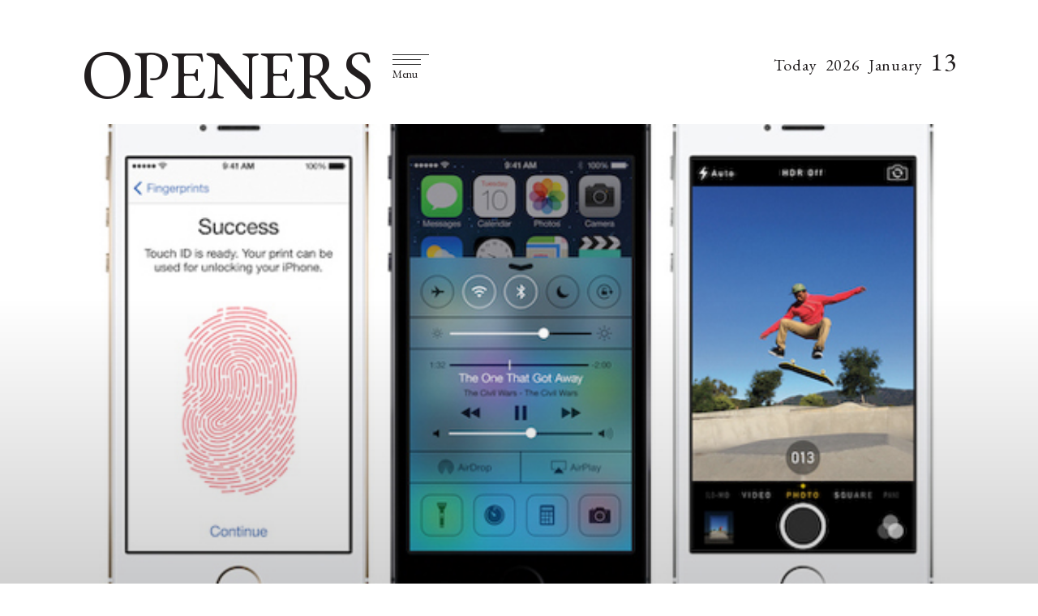

--- FILE ---
content_type: text/html;charset=UTF-8
request_url: https://openers.jp/design/design_digital/19267
body_size: 47151
content:
<!DOCTYPE html>
<html>
    <head>
        <!-- headタグ内の上部に挿入されます -->

<!-- Google Tag Manager -->
<script>(function(w,d,s,l,i){w[l]=w[l]||[];w[l].push({'gtm.start':
new Date().getTime(),event:'gtm.js'});var f=d.getElementsByTagName(s)[0],
j=d.createElement(s),dl=l!='dataLayer'?'&l='+l:'';j.async=true;j.src=
'https://www.googletagmanager.com/gtm.js?id='+i+dl;f.parentNode.insertBefore(j,f);
})(window,document,'script','dataLayer','GTM-PXVW7GD');</script>
<!-- End Google Tag Manager -->

<!-- Global site tag (gtag.js) - Google Analytics -->
<script async src="https://www.googletagmanager.com/gtag/js?id=UA-144622314-1"></script>
<script>
  window.dataLayer = window.dataLayer || [];
  function gtag(){dataLayer.push(arguments);}
  gtag('js', new Date());

  gtag('config', 'UA-144622314-1');
</script>

<!--craft.　広告スクリプト-->
<script src="https://gacraft.jp/publish/openers.js"></script>


<!-- 広告の読み込み -->
<!-- head内 DFP実装PC -->
<script async src="https://securepubads.g.doubleclick.net/tag/js/gpt.js"></script>
<script>
  window.googletag = window.googletag || {cmd: []};
  googletag.cmd.push(function() {
    googletag.defineSlot('/29814347/openers(1280x270)/openers_pc_1_1280x270', [1280, 270], 'div-gpt-ad-1582882779157-0').addService(googletag.pubads()).setCollapseEmptyDiv(true);
    googletag.defineSlot('/29814347/openers(1280x270)/openers_pc_2_1280x270', [1280, 270], 'div-gpt-ad-1582882845679-0').addService(googletag.pubads()).setCollapseEmptyDiv(true);
    googletag.defineSlot('/29814347/openers(1280x270)/openers_pc_3_300x250', [300, 250], 'div-gpt-ad-1582882875146-0').addService(googletag.pubads()).setCollapseEmptyDiv(true);
    googletag.defineSlot('/29814347/openers(1280x270)/openers_pc_4_300x600', [300, 600], 'div-gpt-ad-1582882903932-0').addService(googletag.pubads()).setCollapseEmptyDiv(true);
    googletag.defineSlot('/29814347/openers(1280x270)/openers_pc_5_300x600', [300, 600], 'div-gpt-ad-1582882929683-0').addService(googletag.pubads()).setCollapseEmptyDiv(true);
    googletag.pubads().enableSingleRequest();
    googletag.enableServices();
  });
</script>
<meta charset="UTF-8">
<link rel="stylesheet" media="screen" href="https://nrzrbfnxu4s7ucc9gsgt7ehg.global.ssl.fastly.net/clipkit/stylesheets/application-1.0.css?t=1751611795">
<link href="/resources/openers/OPENERS_O.png?t=1764743134" rel="shortcut icon" type="image/png">
<link rel="apple-touch-icon" href="/theme/openers/apple-touch-icon.png?t=1763603151">
<script src="https://nrzrbfnxu4s7ucc9gsgt7ehg.global.ssl.fastly.net/clipkit/javascripts/default-1.0.js?t=1751611795"></script>

<link rel="stylesheet" href="https://use.fontawesome.com/releases/v5.8.1/css/all.css" integrity="sha384-50oBUHEmvpQ+1lW4y57PTFmhCaXp0ML5d60M1M7uH2+nqUivzIebhndOJK28anvf" crossorigin="anonymous">
<link href="https://fonts.googleapis.com/css?family=EB+Garamond|Noto+Sans+JP:400,700|Noto+Serif+JP:400,600,700" rel="stylesheet">
<link rel="stylesheet" href="https://nrzrbfnxu4s7ucc9gsgt7ehg.global.ssl.fastly.net/theme/openers/trunk-ui-helper.css?t=1751611796" media="all">
<link rel="stylesheet" href="https://nrzrbfnxu4s7ucc9gsgt7ehg.global.ssl.fastly.net/theme/openers/style_desktop.css?t=1763108957" media="all">
<link rel="stylesheet" href="https://nrzrbfnxu4s7ucc9gsgt7ehg.global.ssl.fastly.net/theme/openers/rich-text.css?t=1763603151" media="all">


<script src="https://nrzrbfnxu4s7ucc9gsgt7ehg.global.ssl.fastly.net/theme/openers/I18n.js?t=1751611795"></script>
<script src="https://nrzrbfnxu4s7ucc9gsgt7ehg.global.ssl.fastly.net/theme/openers/jquery-3.3.1.min.js?t=1751611795"></script>


<meta name="ahrefs-site-verification" content="da626829958008f9d21eafcd7ada1557fc2ddfeb88ee92d8162fbe58f43ce10a">

<!-- headタグ内の下部に挿入されます -->

<!-- 以下Google ad managerの読み込み -->
<script>
  googletag.cmd.push(function() {
    googletag.defineSlot('/2062226/OPENERS/openers_pc_300x600', [300, 600], 'div-gpt-ad-1559198215504-0').addService(googletag.pubads());
    googletag.defineSlot('/2062226/OPENERS/openers_pc_1680x4800', [1680, 4800], 'div-gpt-ad-1559198247100-0').addService(googletag.pubads());
    googletag.defineSlot('/2062226/OPENERS/openers_pc_300x250', [300, 250], 'div-gpt-ad-1559198285667-0').addService(googletag.pubads());
    googletag.pubads().enableSingleRequest();
    googletag.enableServices();
  });
</script>

<!-- Facebook Pixel Code -->
<script>
!function(f,b,e,v,n,t,s)
{if(f.fbq)return;n=f.fbq=function(){n.callMethod?
n.callMethod.apply(n,arguments):n.queue.push(arguments)};
if(!f._fbq)f._fbq=n;n.push=n;n.loaded=!0;n.version='2.0';
n.queue=[];t=b.createElement(e);t.async=!0;
t.src=v;s=b.getElementsByTagName(e)[0];
s.parentNode.insertBefore(t,s)}(window, document,'script',
'https://connect.facebook.net/en_US/fbevents.js');
fbq('init', '243033039440999');
fbq('track', 'PageView');
</script>
<noscript><img height="1" width="1" style="display:none" src="https://www.facebook.com/tr?id=243033039440999&ev=PageView&noscript=1" /></noscript>
<!-- End Facebook Pixel Code -->

<!-- User Heat Tag -->
<script type="text/javascript">
(function(add, cla){window['UserHeatTag']=cla;window[cla]=window[cla]||function(){(window[cla].q=window[cla].q||[]).push(arguments)},window[cla].l=1*new Date();var ul=document.createElement('script');var tag = document.getElementsByTagName('script')[0];ul.async=1;ul.src=add;tag.parentNode.insertBefore(ul,tag);})('//uh.nakanohito.jp/uhj2/uh.js', '_uhtracker');_uhtracker({id:'uhNoRdeSbu'});
</script>
<!-- End User Heat Tag --><script src="//cdn.kaizenplatform.net/s/2b/2320461ee0fcf0.js?kz_namespace=kzs" charset="utf-8"></script>
        <script src="https://nrzrbfnxu4s7ucc9gsgt7ehg.global.ssl.fastly.net/theme/openers/slick.min.js?t=1751611795"></script>
        <link rel="stylesheet" href="https://nrzrbfnxu4s7ucc9gsgt7ehg.global.ssl.fastly.net/theme/openers/slick.css?t=1751611795">
        <link rel="stylesheet" href="https://nrzrbfnxu4s7ucc9gsgt7ehg.global.ssl.fastly.net/theme/openers/slick-theme.css?t=1751611795">
        <link rel="stylesheet" href="https://nrzrbfnxu4s7ucc9gsgt7ehg.global.ssl.fastly.net/theme/openers/carousel-caption.css?t=1765356578">
        <link rel="stylesheet" href="https://nrzrbfnxu4s7ucc9gsgt7ehg.global.ssl.fastly.net/theme/openers/runway.post.css?t=1766536996">
        <title>Apple｜新型モデル「iPhone 5s」「iPhone 5c」 発表  - Web Magazine OPENERS(ウェブマガジン オウプナーズ)</title>
        <link rel="alternate" type="application/rss+xml" href="https://openers.jp/openers.rss" title="Web Magazine OPENERS(ウェブマガジン オウプナーズ)">
                <meta name="description" content="Apple｜アップル新型モデル「iPhone 5s」「iPhone 5c」発表Apple Inc. は9月11日（水）、iPhoneの新型となる「iPhone 5s」および「iPhone 5c」を、カリフォルニア州のアップル本社にて発表した。Text by OKADA Kazuyuki（OPENERS）スピードが2倍になった「iPhone 5s」今回発表された新型機種「iPhone 5s」は、次世代チップ「A7」を搭載し、スピードが従来機種の2倍となった。外観上の変化は、「Touch ID」とよばれる指紋認証センサーを搭載したことで、ホームボタンのデザインが従来モデルから変更。カラーはスペースグレイ、ゴールド、シルバーの3色が用意される。バッテリー駆動時間は、スタンバイ時で最大250時間、3G通話で最大10時間、LTEブラウジングで最大10時間、音楽再生時で最大40時間となっている。カメラは開放絞り値「F2.2」に対応、センサーサイズは15％拡大し、高感度耐性が33％向上した。デュ...">
        <meta name="keywords" content="インテリア＆デザイン　新製品情報,APPLE,ガジェット,iPhone/iPad関連,PC,New PRODUCTS">
        <meta name="twitter:card" content="summary_large_image">
        <meta name="twitter:description" content="Apple｜アップル新型モデル「iPhone 5s」「iPhone 5c」発表Apple Inc. は9月11日（水）、iPhoneの新型となる「iPhone 5s」および「iPhone 5c」を、カリフォルニア州のアップル本社にて発表した。Text by OKADA Kazuyuki（OPENERS）スピードが2倍になった「iPhone 5s」今回発表された新型機種「iPhone 5s」は、次世代チップ「A7」を搭載し、スピードが従来機種の2倍となった。外観上の変化は、「Touch ID」とよばれる指紋認証センサーを搭載したことで、ホームボタンのデザインが従来モデルから変更。カラーはスペースグレイ、ゴールド、シルバーの3色が用意される。バッテリー駆動時間は、スタンバイ時で最大250時間、3G通話で最大10時間、LTEブラウジングで最大10時間、音楽再生時で最大40時間となっている。カメラは開放絞り値「F2.2」に対応、センサーサイズは15％拡大し、高感度耐性が33％向上した。デュ...">
        <meta name="twitter:domain" content="https://openers.jp">
        <meta name="twitter:title" content="Apple｜新型モデル「iPhone 5s」「iPhone 5c」 発表  - Web Magazine OPENERS(ウェブマガジン オウプナーズ)">
        <meta name="twitter:image" content="https://openers.jp/articles/images/000/020/853/small/e24c9796-be16-44d9-8344-f1fc7ada4473.jpg">
        <meta property="og:site_name" content="Web Magazine OPENERS(ウェブマガジン オウプナーズ)">
        <meta property="og:description" content="Apple｜アップル新型モデル「iPhone 5s」「iPhone 5c」発表Apple Inc. は9月11日（水）、iPhoneの新型となる「iPhone 5s」および「iPhone 5c」を、カリフォルニア州のアップル本社にて発表した。Text by OKADA Kazuyuki（OPENERS）スピードが2倍になった「iPhone 5s」今回発表された新型機種「iPhone 5s」は、次世代チップ「A7」を搭載し、スピードが従来機種の2倍となった。外観上の変化は、「Touch ID」とよばれる指紋認証センサーを搭載したことで、ホームボタンのデザインが従来モデルから変更。カラーはスペースグレイ、ゴールド、シルバーの3色が用意される。バッテリー駆動時間は、スタンバイ時で最大250時間、3G通話で最大10時間、LTEブラウジングで最大10時間、音楽再生時で最大40時間となっている。カメラは開放絞り値「F2.2」に対応、センサーサイズは15％拡大し、高感度耐性が33％向上した。デュ...">
        <meta property="og:title" content="Apple｜新型モデル「iPhone 5s」「iPhone 5c」 発表 ">
        <meta property="og:type" content="article">
        <meta property="og:url" content="https://openers.jp/design/design_digital/19267">
        <meta property="og:image" content="https://openers.jp/articles/images/000/020/853/small/e24c9796-be16-44d9-8344-f1fc7ada4473.jpg">
        <script type="application/ld+json">
        {
          "@context": "http://schema.org",
          "@type": "NewsArticle",
          "mainEntityOfPage":{
            "@type":"WebPage",
            "@id": "/design/design_digital/19267"
          },
          "headline": "Apple｜新型モデル「iPhone 5s」「iPhone 5c」 発表 ",
          "image": {
            "@type": "ImageObject",
            "url": "/articles/images/000/020/853/small/e24c9796-be16-44d9-8344-f1fc7ada4473.jpg",
            "width": 800,
            "height": 600
          },
          "datePublished": "2014-12-26T05:49:10+09:00",
          "dateModified": "2014-12-26T05:49:10+09:00",
          "author": {
            "@type": "Person",
            "name": ""
          },
          "publisher": {
            "@type": "Organization",
            "name": "Web Magazine OPENERS(ウェブマガジン オウプナーズ)",
            "logo": {
              "@type": "ImageObject",
              "url": ""
            }
          },
          "description": "Apple｜アップル新型モデル「iPhone 5s」「iPhone 5c」発表Apple Inc. は9月11日（水）、iPhoneの新型となる「iPhone 5s」および「iPhone 5c」を、カリフォルニア州のアップル本社にて発表した。Text by OKADA Kazuyuki（OPENERS）スピードが2倍になった「iPhone 5s」今回発表された新型機種「iPhone 5s」は、次世代チップ「A7」を搭載し、スピードが従来機種の2倍となった。外観上の変化は、「Touch ID」とよばれる指紋認証センサーを搭載したことで、ホームボタンのデザインが従来モデルから変更。カラーはスペースグレイ、ゴールド、シルバーの3色が用意される。バッテリー駆動時間は、スタンバイ時で最大250時間、3G通話で最大10時間、LTEブラウジングで最大10時間、音楽再生時で最大40時間となっている。カメラは開放絞り値「F2.2」に対応、センサーサイズは15％拡大し、高感度耐性が33％向上した。デュ..."
        }
        </script>

                        <link rel="stylesheet" href="https://nrzrbfnxu4s7ucc9gsgt7ehg.global.ssl.fastly.net/theme/openers/add.css?t=1751611795">
        <link rel="stylesheet" href="https://nrzrbfnxu4s7ucc9gsgt7ehg.global.ssl.fastly.net/theme/openers/trunk-layouts.css?t=1751611795">
        <link rel="stylesheet" href="https://nrzrbfnxu4s7ucc9gsgt7ehg.global.ssl.fastly.net/theme/openers/trunk-ui-helper.css?t=1751611796">
        <link rel="stylesheet" href="https://nrzrbfnxu4s7ucc9gsgt7ehg.global.ssl.fastly.net/theme/openers/trunk-ui-parts.css?t=1751611796">
        <link rel="stylesheet" href="https://nrzrbfnxu4s7ucc9gsgt7ehg.global.ssl.fastly.net/theme/openers/trunk-ui-boxes.css?t=1751611795">
        <link rel="stylesheet" href="https://nrzrbfnxu4s7ucc9gsgt7ehg.global.ssl.fastly.net/theme/openers/trunk-pages.css?t=1751611795">
        
                <script>
        $(function(){
            $('a.disable').click(function(){
              return false;
            })
          });
        </script>
                    </head>
    <body id="article_page" class="">
                <!-- facebook -->
<div id="fb-root"></div>
<script async defer crossorigin="anonymous" src="https://connect.facebook.net/ja_JP/sdk.js#xfbml=1&version=v3.2"></script>
        <div id="wrap">

        <!-- header -->
<header id="header">
    <div class="body">
        <div class="container">
                        <!--site_title-->
            <h1 class="site_title">
                <a href="/" class="hv">OPENERS</a>
            </h1>
            
            <!--site_menu_btn-->
            <button id="site_menu_btn" class="drawer-toggle" type="button">
                <span class="icon">
                    <span></span>
                    <span></span>
                    <span></span>
                </span>
                <span class="txt">Menu</span>
            </button>

                        <time class="today">
                <span class="Today">Today</span>
                <span class="year"></span>
                <span class="month"></span>
                <span class="day"></span>
            </time>
                    </div>
    </div><!-- / body -->
</header>

                <!-- site_menu -->
        <div id="site_menu">
            <div class="container">

                <!-- ad-pc-menu -->
                
                <div class="title">
                    <!--site_title-->
                    <div class="site_title">
                        <a href="/" class="hv">OPENERS</a>
                    </div>
                    <!--close_btn-->
                    <button  class="close_btn drawer-toggle" type="button">
                        <span class="icon"></span>
                        <span class="txt">close</span>
                    </button>
                </div>

                <div class="drawer-nav">
                    <div class="body">
                        <nav>
                            <ul class="categories">
                                <li>
    <a href="/fashion">
                <span class="en">Fashion</span>
                        <span class="jp">ファッション</span>
            </a>
    </li>
<li>
    <a href="/beauty">
                <span class="en">Beauty</span>
                        <span class="jp">美容</span>
            </a>
    </li>
<li>
    <a href="/car">
                <span class="en">Car</span>
                        <span class="jp">車</span>
            </a>
    </li>
<li>
    <a href="/watch-and-jewelry">
                <span class="en">Watch &amp; Jewelry</span>
                        <span class="jp">時計&amp;ジュエリー</span>
            </a>
    </li>
<li>
    <a href="/design">
                <span class="en">Design</span>
                        <span class="jp">デザイン</span>
            </a>
    </li>
<li>
    <a href="/lounge">
                <span class="en">Lounge</span>
                        <span class="jp">ラウンジ</span>
            </a>
    </li>
<li>
    <a href="/news">
                <span class="en">News Board</span>
                        <span class="jp">ニュースボード</span>
            </a>
</li>
                            </ul>

                            <ul class="etc">
                                <li><a href="/about">About</a></li>
                                                                <li><a href="/login">Log in</a></li>
                                                            </ul>
                        </nav>
                        <div class="search">
                            <form action="/search" role="search">
                                <input type="text" placeholder="" name="q" value="">
                                <button type="submit">
                                    <svg xmlns="http://www.w3.org/2000/svg" viewbox="0 0 25 25" width="25" height="25">
                                        <path d="M21.1,16.6c3.5-3.5,3.5-9.2,0-12.7s-9.2-3.5-12.7,0C5.2,7,4.9,12,7.4,15.5l-5.7,5.7c-0.6,0.6-0.6,1.5,0,2.1s1.5,0.6,2.1,0                                            l5.7-5.7C13,20.1,18,19.8,21.1,16.6z M9.4,15.6C6.5,12.6,6.5,7.9,9.4,5C12.4,2,17.1,2,20,5s2.9,7.7,0,10                                            C17.1,18.5,12.4,18.5,9.4,15.6z"/>
                                    </svg>
                                </button>
                            </form>
                        </div>
                        <ul class="sns_links">
                            <li><a href="https://www.facebook.com/OPENERS.jp" target="_blank"><i class="fab fa-facebook-f"></i></a></li>
<li><a href="https://twitter.com/OPENERS_jp" target="_blank"><i class="fab fa-twitter"></i></a></li>
<li><a href="https://www.instagram.com/openersjapan/" target="_blank"><i class="fab fa-instagram"></i></a></li>
<li><a href="https://www.pinterest.jp/openersjapan/" target="_blank"><i class="fab fa-pinterest"></i></a></li>
<li><a href="https://feedly.com/i/subscription/feed%2Fhttps%3A%2F%2Fopeners.jp%2Fmedia.rss"  target="_blank" ><i class="fas fa-rss"></i></a></li>
                        </ul>
                    </div><!-- / body -->

                    <time class="today">
                        <span class="day"></span>
                        <hr>
                        <span class="month"></span>
                        <span class="txt">today</span>
                    </time>
                </div>
            </div><!-- / container -->
        </div><!-- / site_menu -->

        <!--------------------------------------------------------------------
        CONTENTS
        ---------------------------------------------------------------------->

        <!-- main -->
        <main id="main" role="main">
            <div class="container article_infinite_scroll">
                <div class="articles">
                    <article class="article_content" id="19267">
                                                <figure id="article_eye_catch">
                            <a class="img" data-filter="gallery-link">
                                <img class="lazyload ofi" data-src="https://nrzrbfnxu4s7ucc9gsgt7ehg.global.ssl.fastly.net/articles/images/000/020/853/original/e24c9796-be16-44d9-8344-f1fc7ada4473.jpg" alt="Apple｜新型モデル「iPhone 5s」「iPhone 5c」 発表 " />
                            </a>
                        </figure>
                                                                        <div id="article_body">
                            <header id="article_header">
                                <div class="article_header__wrapper">
                                    <div class="article_header__wrapper_cate">
                                                                                DESIGN /
                                                                                DIGITAL                                    </div>
                                                                        <div class="article_header__wrapper_pub">2014年12月26日</div>
                                                                    </div>
                                <h1 class="title">Apple｜新型モデル「iPhone 5s」「iPhone 5c」 発表 </h1>
                                                            </header>
                            <div class="article-item item_html" id="item" data-item-id="19977" data-item-type="ItemHtml">
                              <div class="item-body"><div class="lead_area"><br><h2 class="cnt_subtitle">Apple｜アップル</h2><br><h2 class="cnt_title">新型モデル「iPhone 5s」「iPhone 5c」発表</h2><br><p>Apple Inc. は9月11日（水）、iPhoneの新型となる「iPhone 5s」および「iPhone 5c」を、カリフォルニア州のアップル本社にて発表した。</p><br><br><br><br><p class="auth_name"><span class="credit writer">Text by OKADA Kazuyuki（OPENERS）</span></p><br></div><br><br><br><strong>スピードが2倍になった「iPhone 5s」</strong><br><br>今回発表された新型機種「iPhone 5s」は、次世代チップ「A7」を搭載し、スピードが従来機種の2倍となった。外観上の変化は、「Touch ID」とよばれる指紋認証センサーを搭載したことで、ホームボタンのデザインが従来モデルから変更。カラーはスペースグレイ、ゴールド、シルバーの3色が用意される。<br><br><br><br>バッテリー駆動時間は、スタンバイ時で最大250時間、3G通話で最大10時間、LTEブラウジングで最大10時間、音楽再生時で最大40時間となっている。<br><br><br><br>カメラは開放絞り値「F2.2」に対応、センサーサイズは15％拡大し、高感度耐性が33％向上した。デュアルLEDフラッシュ、自動手振れ補正機能を搭載し、より明るくノイズの少ない写真撮影が可能となる。<br><br><br><br>容量は16GBモデル、32GBモデル、64GBモデルがそれぞれ用意され、新たに純正のレザー製ケース、「iPhone 5」「iPhone 5s」に対応したDockも登場予定。<br><br><div style="height: 15px;"> </div><div class="floatblock"><br><div><a href="/gallery/321298?gallery_page=4" title="Apple｜iPhone5s　02"><img src="https://nrzrbfnxu4s7ucc9gsgt7ehg.global.ssl.fastly.net/wp-content/uploads/2013/09/19267/iphone5s_327_07-2.jpg" alt="Apple｜iPhone5s　02"></a><p class="caption">「iPhone 5s」新色のゴールド</p></div><br><div><a href="/gallery/321298?gallery_page=7" title="Apple｜iPhone5s　03"><img src="https://nrzrbfnxu4s7ucc9gsgt7ehg.global.ssl.fastly.net/wp-content/uploads/2013/09/19267/iphone5s_327_02.jpg" alt="Apple｜iPhone5s　03"></a><p class="caption">ホームボタンが指紋認証に対応しデザインが一新</p></div><br></div><div style="height: 15px;"> </div><br><strong>5色展開の新モデル「iPhone 5c」</strong><br>また、廉価版の位置づけとなる「iPhone 5c」も同時に発表された。カラーはホワイト、ピンク、イエロー、ブルー、グリーンの5色で、4インチRetinaディスプレイを搭載。バックパネルは、強化ポリカーボネート製。<br><br><br><br>｢iPhone 5｣とおなじA6プロセッサを搭載し、800万画素iSightカメラ、Facetime HDカメラなどを装備。アクセサリとして、シリコン製の専用ケースも発売予定。<br><br><br><br>日本国内の発売日は「iPhone 5s」「iPhone 5c」ともに、9月20日（金）。早くもNTTdocomoから正式に発売が発表されており、こちらも注目すべき点となっている。<br><br><div style="height: 15px;"> </div><div class="floatblock"><br><div><a href="/gallery/321298?gallery_page=12" title="apple｜iPhone5c　01"><img src="https://nrzrbfnxu4s7ucc9gsgt7ehg.global.ssl.fastly.net/wp-content/uploads/2013/09/19267/iphone5c_327_01.jpg" alt="apple｜iPhone5c　01"></a><p class="caption">「iPhone 5c」は5色展開</p></div><br><div><a href="/gallery/321298?gallery_page=17" title="apple｜iPhone5c　02"><img src="https://nrzrbfnxu4s7ucc9gsgt7ehg.global.ssl.fastly.net/wp-content/uploads/2013/09/19267/iphone5c_327_07.jpg" alt="apple｜iPhone5c　02"></a><p class="caption">バックパネルはポリカーボネート製</p></div><br></div><div style="height: 15px;"> </div><br><div style="height: 15px;"> </div><br><br><p class="specification"><br><strong>Apple iPhone 5s｜アップル アイフォーン 5s</strong><br><br>カラー｜スペースグレイ、ゴールド、シルバー<br><br>容量｜16GB、32GB、64GB<br><br>サイズ｜高さ123.8mm、幅58.6mm、厚さ7.6mm<br><br>重さ｜112 g<br><br>チップ｜64ビットアーキテクチャ搭載A7チップ、M7モーションコプロセッサ<br><br>ディスプレイ｜4インチ Retinaディスプレイ<br><br>カメラ｜8メガピクセル、開放値F2.2<br><br>発売日｜9月20日（金）<br><br>キャリア｜SoftBank、au、NTTdocomo<br><br><br><br></p><br><p class="specification"><br><strong>Apple iPhone 5c｜アップル アイフォーン 5c</strong><br><br>カラー｜ホワイト、ピンク、イエロー、ブルー、グリーン<br><br>容量｜16GB、32GB<br><br>サイズ｜高さ124.4mm、幅59.2mm、厚さ8.97mm<br><br>重さ｜132 g<br><br>チップ｜A6チップ<br><br>ディスプレイ｜ 4インチ Retinaディスプレイ<br><br>カメラ｜8メガピクセル、開放値F2.4<br><br>発売日｜9月20日（金）<br><br>キャリア｜SoftBank、au、NTTdocomo<br></p></div>
                                      
                              
                              
                                                            
             
                             </div>
                            <div class="post-pager">
                                                            </div>

                            
                        </div><!-- / article_body-->
                        <footer id="article_footer">
    <div class="layout_2columns">
        <div class="left_column">
            <!-- sns_share -->
            <ul class="sns_share">
                <li>
                    <div class="fb-share-button" data-href="https://openers.jp/design/design_digital/19267" data-layout="button_count" data-size="small">
                        <a target="_blank" href="https://www.facebook.com/sharer/sharer.php?u=https%3A%2F%2Fwww.facebook.com%2FOPENERS.jp&amp;src=sdkpreparse" class="fb-xfbml-parse-ignore">シェア</a>
                    </div>
                </li>
                <li>
                    <a href="https://twitter.com/share?ref_src=twsrc%5Etfw" class="twitter-share-button" data-text="Apple｜新型モデル「iPhone 5s」「iPhone 5c」 発表 " data-url="" data-show-count="false">Tweet</a><script async src="https://platform.twitter.com/widgets.js" charset="utf-8"></script>
                </li>
                <li>
                    <a data-pin-do="buttonBookmark" href="https://www.pinterest.com/pin/create/button/?url=https://openers.jp/design/design_digital/19267"></a>
                </li>
            </ul>
                        <div class="tags">
                <header>TAG</header>
                <ul class="list">
                                                            <li><a href="/tags/%E3%82%A4%E3%83%B3%E3%83%86%E3%83%AA%E3%82%A2%EF%BC%86%E3%83%87%E3%82%B6%E3%82%A4%E3%83%B3%E3%80%80%E6%96%B0%E8%A3%BD%E5%93%81%E6%83%85%E5%A0%B1">インテリア＆デザイン　新製品情報</a></li>
                                                                                                                        <li><a href="/tags/%E3%82%AC%E3%82%B8%E3%82%A7%E3%83%83%E3%83%88">ガジェット</a></li>
                                                                                <li><a href="/tags/iPhone%252FiPad%E9%96%A2%E9%80%A3">iPhone/iPad関連</a></li>
                                                                                <li><a href="/tags/PC">PC</a></li>
                                                                                <li><a href="/tags/New%20PRODUCTS">New PRODUCTS</a></li>
                                                        </ul>
            </div>
                        <div class="brands">
                <header>BRAND</header>
                <ul class="list">
                                                                                                    <li><a href="/tags/APPLE">APPLE</a></li>
                                                                                                                                                                                                                        </ul>
            </div>

                        <!-- breadcrumb -->
            <div class="bread">
                <ul>
                    <li itemscope="itemscope" itemtype="http://data-vocabulary.org/Breadcrumb">
                        <a itemprop="url" href="/">
                            <span itemprop="title">HOME</span>
                        </a>
                    </li>
                                        <li itemscope="itemscope" itemtype="http://data-vocabulary.org/Breadcrumb">
                        <a itemprop="url" href="/design">
                            <span>DESIGN</span>
                        </a>
                    </li>
                                        <li itemscope="itemscope" itemtype="http://data-vocabulary.org/Breadcrumb">
                        <a itemprop="url" href="/design/design_digital">
                            <span>DIGITAL</span>
                        </a>
                    </li>
                    <li itemscope="itemscope" itemtype="http://data-vocabulary.org/Breadcrumb">
                        <a itemprop="url" href="/design/design_digital/19267">
                            <span>Apple｜新型モデル「iPhone 5s」「iPhone 5c」 発表 </span>
                        </a>
                    </li>
                </ul>
            </div>
            
                        <span class="category_link">
                                                                <a href="/design/brand"><span></span>BRAND  INDEX</a>
                                            </span>
            
            <div class="follow_us">
                <header>Follow us</header>
                <div class="description">OPENERS公式アカウントから最新情報をお届けします</div>
                <ul class="list">
                    <li><a href="https://www.facebook.com/OPENERS.jp" target="_blank"><i class="fab fa-facebook-f"></i></a></li>
<li><a href="https://twitter.com/OPENERS_jp" target="_blank"><i class="fab fa-twitter"></i></a></li>
<li><a href="https://www.instagram.com/openersjapan/" target="_blank"><i class="fab fa-instagram"></i></a></li>
<li><a href="https://www.pinterest.jp/openersjapan/" target="_blank"><i class="fab fa-pinterest"></i></a></li>
<li><a href="https://feedly.com/i/subscription/feed%2Fhttps%3A%2F%2Fopeners.jp%2Fmedia.rss"  target="_blank" ><i class="fas fa-rss"></i></a></li>
                </ul>
            </div>

                        <section class="related_articles">
                <header>
                    <h3 class="title">Related Articles</h3>
                    <span class="ruby">関連記事</span>
                </header>
                <div class="articles">
                                        <article>
    <div class="body">
        <figure>
            <a class="img hv" href="/design/design_product/c24Ka">
                <img class="lazyload ofi" data-src="https://nrzrbfnxu4s7ucc9gsgt7ehg.global.ssl.fastly.net/images/thumbnail/resize/320x320/additional_values/value_images/000/251/156/small/3c9cac5e-a368-41b0-aed2-c424f53623cf.jpg" alt="ワンランク上の日常を提案。韓国発のライフスタイルブランド 『L'ordinaire』 が国内初となるPOPUP開催|L’ordinaire">
            </a>
                                </figure>

        <div class="txt">
            <h3 class="title -lowestHeight">
              <a href="/design/design_product/c24Ka" class="">
                                ワンランク上の日常を提案。韓国発のライフスタイルブランド 『L'ordinaire』 が国内初となるPOPUP開催|L’ordinaire                              </a>
            </h3>

                        <span class="article__offer">　</span>
            
            <div class="description">
    株式会社VERBALが日本で展開する、韓国のライフスタイルブランド「L’ordinaire（ロディナー）」は、2023年2月14日（火）より</div>
        </div>
    </div><!-- / body -->
</article>
                                        <article>
    <div class="body">
        <figure>
            <a class="img hv" href="/design/design_product/eNDEg">
                <img class="lazyload ofi" data-src="https://nrzrbfnxu4s7ucc9gsgt7ehg.global.ssl.fastly.net/images/thumbnail/resize/320x320/additional_values/value_images/000/239/380/small/e8534d4a-5c88-460f-96d0-c8948ee144db.jpg" alt="13インチ MacBook Air（M2）モデル用。無駄を削ぎ落としたスリーブケース｜Simplism">
            </a>
                                </figure>

        <div class="txt">
            <h3 class="title -lowestHeight">
              <a href="/design/design_product/eNDEg" class="">
                                13インチ MacBook Air（M2）モデル用。無駄を削ぎ落としたスリーブケース｜Simplism                              </a>
            </h3>

                        <span class="article__offer">　</span>
            
            <div class="description">
    13インチ MacBook Air（M2）モデル用スリーブケースが登場。重量はわずか290グラム、環境にやさしいヴィーガンレザーを使用</div>
        </div>
    </div><!-- / body -->
</article>
                                        <article>
    <div class="body">
        <figure>
            <a class="img hv" href="/design/design_digital/vTQSJ">
                <img class="lazyload ofi" data-src="https://nrzrbfnxu4s7ucc9gsgt7ehg.global.ssl.fastly.net/images/thumbnail/resize/320x320/additional_values/value_images/000/235/198/small/489bf1a1-8a46-4637-8a51-e523dc7ac62b.jpg" alt="英国のコンシューマー・テクノロジー企業Nothingが提案する、新時代スマートフォン｜Nothing">
            </a>
                                </figure>

        <div class="txt">
            <h3 class="title -lowestHeight">
              <a href="/design/design_digital/vTQSJ" class="">
                                英国のコンシューマー・テクノロジー企業Nothingが提案する、新時代スマートフォン｜Nothing                              </a>
            </h3>

                        <span class="article__offer">　</span>
            
            <div class="description">
    昨年スケルトンボディのワイヤレスイヤホン「Nothing ear(1)」で注目を集めたNothingが次に送り出す製品はスマートフォンの「P</div>
        </div>
    </div><!-- / body -->
</article>
                                        <article>
    <div class="body">
        <figure>
            <a class="img hv" href="/design/design_product/usbY9">
                <img class="lazyload ofi" data-src="https://nrzrbfnxu4s7ucc9gsgt7ehg.global.ssl.fastly.net/images/thumbnail/resize/320x320/additional_values/value_images/000/235/278/small/c6f5daff-768c-4aad-9696-dcb041e3de37.jpg" alt="耐久性、防滴性、防塵性。三拍子揃った「Apple Watch Series 7」専用の完全防水ケース｜Catalyst">
            </a>
                                </figure>

        <div class="txt">
            <h3 class="title -lowestHeight">
              <a href="/design/design_product/usbY9" class="">
                                耐久性、防滴性、防塵性。三拍子揃った「Apple Watch Series 7」専用の完全防水ケース｜Catalyst                              </a>
            </h3>

                        <span class="article__offer">　</span>
            
            <div class="description">
    水深100mの完全防水性と2mまでの落下や衝撃に対応。高いスペックを誇る「Apple Watch Series 7」専用の完全防水ケースがリ</div>
        </div>
    </div><!-- / body -->
</article>
                                    </div>
            </section>
                    </div>
        <div class="right_column"></div><!-- / right_column -->
    </div><!-- / layout_2columns -->
</footer>
                    </article>
                </div><!-- / articles -->
            </div>
        </main>
        <!--------------------------------------------------------------------
FOOTER
---------------------------------------------------------------------->

<footer id="footer">
    <div class="container">
        <div id="backtop">
            <div class="body">
                <a href="#">
                    <span class="txt">
                        <span>PAGE</span>
                        <span>TOP</span>
                    </span>
                    <span class="icon"></span>
                </a>
            </div>
        </div>

        <div class="wrap">
            <div class="site_title">
                <a href="#">
                    <span>Web Magazine</span>
                    <span class="title">OPENERS</span>
                </a>
            </div>

            <div class="search_sns">
                <div class="search">
                    <form action="/search" role="search">
                        <input type="text" placeholder="" name="q" value="">
                        <button type="submit">
                            <svg xmlns="http://www.w3.org/2000/svg" viewbox="0 0 25 25" width="25" height="25">
                                <path d="M21.1,16.6c3.5-3.5,3.5-9.2,0-12.7s-9.2-3.5-12.7,0C5.2,7,4.9,12,7.4,15.5l-5.7,5.7c-0.6,0.6-0.6,1.5,0,2.1s1.5,0.6,2.1,0                                    l5.7-5.7C13,20.1,18,19.8,21.1,16.6z M9.4,15.6C6.5,12.6,6.5,7.9,9.4,5C12.4,2,17.1,2,20,5s2.9,7.7,0,10.6                                    C17.1,18.5,12.4,18.5,9.4,15.6z"/>
                            </svg>
                        </button>
                    </form>
                </div>

                <ul class="sns_links">
                    <li><a href="https://www.facebook.com/OPENERS.jp" target="_blank"><i class="fab fa-facebook-f"></i></a></li>
<li><a href="https://twitter.com/OPENERS_jp" target="_blank"><i class="fab fa-twitter"></i></a></li>
<li><a href="https://www.instagram.com/openersjapan/" target="_blank"><i class="fab fa-instagram"></i></a></li>
<li><a href="https://www.pinterest.jp/openersjapan/" target="_blank"><i class="fab fa-pinterest"></i></a></li>
<li><a href="https://feedly.com/i/subscription/feed%2Fhttps%3A%2F%2Fopeners.jp%2Fmedia.rss"  target="_blank" ><i class="fas fa-rss"></i></a></li>
                </ul>
            </div>
        </div>

        <div class="categories">
            <ul>
                <li>
    <a href="/fashion">
                <span class="en">Fashion</span>
                    </a>
        <ul>
        <li><a href="/fashion/fashion_men">MEN</a></li>
        <li><a href="/fashion/fashion_women">WOMEN</a></li>
        <li><a href="/fashion/fashion_news">NEWS</a></li>
        <li><a href="/fashion/fashion_collection">COLLECTION</a></li>
        <li><a href="/fashion/fashion_features">FEATURES</a></li>
        <li><a href="/fashion/fashion_celebrity-snap">CELEBRITY SNAP</a></li>
            <li><a href="/fashion/brand">BRAND INDEX</a></li>
    </ul>
    </li>
<li>
    <a href="/beauty">
                <span class="en">Beauty</span>
                    </a>
        <ul>
        <li><a href="/beauty/beauty_news">NEWS</a></li>
        <li><a href="/beauty/beauty_men">MEN</a></li>
        <li><a href="/beauty/beauty_features">FEATURES</a></li>
        <li><a href="/beauty/beauty_the-experts">THE EXPERTS</a></li>
            <li><a href="/beauty/brand">BRAND INDEX</a></li>
    </ul>
    </li>
<li>
    <a href="/car">
                <span class="en">Car</span>
                    </a>
        <ul>
        <li><a href="/car/car_news">NEWS</a></li>
        <li><a href="/car/car_features">FEATURES</a></li>
        <li><a href="/car/car_motor-show">MOTOR SHOW</a></li>
        <li><a href="/car/car_long-term-report">LONG TERM REPORT</a></li>
        <li><a href="/car/car_impression">IMPRESSION</a></li>
            <li><a href="/car/brand">BRAND INDEX</a></li>
    </ul>
    </li>
<li>
    <a href="/watch-and-jewelry">
                <span class="en">Watch &amp; Jewelry</span>
                    </a>
        <ul>
        <li><a href="/watch-and-jewelry/watch-and-jewelry_watch-news">WATCH NEWS</a></li>
        <li><a href="/watch-and-jewelry/watch-and-jewelry_jewelry-news">JEWELRY NEWS</a></li>
        <li><a href="/watch-and-jewelry/watch-and-jewelry_features">FEATURES</a></li>
        <li><a href="/watch-and-jewelry/watch-and-jewelry_sihh-and-basel">SIHH＆BASEL</a></li>
            <li><a href="/watch-and-jewelry/brand">BRAND INDEX</a></li>
    </ul>
    </li>
<li>
    <a href="/design">
                <span class="en">Design</span>
                    </a>
        <ul>
        <li><a href="/design/design_features">FEATURES</a></li>
        <li><a href="/design/design_interior">INTERIOR</a></li>
        <li><a href="/design/design_product">PRODUCT</a></li>
        <li><a href="/design/design_architecture">ARCHITECTURE</a></li>
        <li><a href="/design/design_digital">DIGITAL</a></li>
            <li><a href="/design/brand">BRAND INDEX</a></li>
    </ul>
    </li>
<li>
    <a href="/lounge">
                <span class="en">Lounge</span>
                    </a>
        <ul>
        <li><a href="/lounge/lounge_travel">TRAVEL</a></li>
        <li><a href="/lounge/lounge_eat">EAT</a></li>
        <li><a href="/lounge/lounge_movie">MOVIE</a></li>
        <li><a href="/lounge/lounge_art">ART</a></li>
        <li><a href="/lounge/lounge_music">MUSIC</a></li>
        <li><a href="/lounge/lounge_book">BOOK</a></li>
        <li><a href="/lounge/lounge_features">FEATURES</a></li>
        </ul>
    </li>
<li>
    <a href="/news">
                <span class="en">News Board</span>
                    </a>
</li>
            </ul>
        </div>

        <ul class="etc">
    <li><a href="/login">ログイン</a></li>
    <li><a href="https://contrappunto.co.jp" target="_blank">会社概要</a></li>
  <li><a href="/site-policy">サイトポリシー</a></li>
  <li><a href="https://contrappunto.co.jp/privacypolicy" target="_blank">プライバシーポリシー</a></li>
  <li><a href="/ad-contact">広告掲載のお問い合わせ</a></li>
  <li><a href="/contact">ご意見ご要望はこちら</a></li>
  <li><a href="/recruit">採用情報</a></li>
</ul>
        <span class="note">web magazine "OPENERS"に掲載されている記事・写真の 無断転載を禁じます。</span>
        <span class="copyright">copyright 2006-2025 ContrappuntoNippon Inc.</span>
        <div id="rss"></div>
    </div>
</footer>

        </div><!-- / wrap -->

    <!-- bodyタグ内の下部に挿入されます -->

<!-- add -->
<script src="https://nrzrbfnxu4s7ucc9gsgt7ehg.global.ssl.fastly.net/theme/openers/drawer.min.js?t=1751611795"></script>
<script src="https://nrzrbfnxu4s7ucc9gsgt7ehg.global.ssl.fastly.net/theme/openers/iscroll.js?t=1751611795"></script>
<script src="https://nrzrbfnxu4s7ucc9gsgt7ehg.global.ssl.fastly.net/theme/openers/imagesloaded.pkgd.min.js?t=1751611795"></script>
<script src="https://nrzrbfnxu4s7ucc9gsgt7ehg.global.ssl.fastly.net/theme/openers/slick.min.js?t=1751611795"></script>
<script src="https://nrzrbfnxu4s7ucc9gsgt7ehg.global.ssl.fastly.net/theme/openers/ofi.min.js?t=1751611795"></script>
<script src="https://nrzrbfnxu4s7ucc9gsgt7ehg.global.ssl.fastly.net/theme/openers/infinite-scroll.pkgd.min.js?t=1751611795"></script>
<script src="https://nrzrbfnxu4s7ucc9gsgt7ehg.global.ssl.fastly.net/theme/openers/behavior_desktop.js?t=1751611795"></script>
<script src="https://nrzrbfnxu4s7ucc9gsgt7ehg.global.ssl.fastly.net/theme/openers/rss.js?t=1751611795" async></script>

<script src="https://nrzrbfnxu4s7ucc9gsgt7ehg.global.ssl.fastly.net/theme/openers/lazyload.min.js?t=1751611795"></script>
<script>
  $(function() {
    $("img.lazyload").lazyload();
  });
</script>


<!-- pintrest -->
<script async defer src="//assets.pinterest.com/js/pinit.js" data-pin-build="parsePins"></script>
<script src="https://nrzrbfnxu4s7ucc9gsgt7ehg.global.ssl.fastly.net/clipkit/javascripts/application-1.0.js?t=1751611795" async></script>
<script src="https://nrzrbfnxu4s7ucc9gsgt7ehg.global.ssl.fastly.net/clipkit/javascripts/application-mobile-1.0.js?t=1751611795" async></script>
        </body>
        <!-- pv event -->
    <script id="crf-cms-pv-event" data-post-id="12750">
    window.addEventListener('load', function()
    {
        var script = document.getElementById('crf-cms-pv-event');
        if(!script)
        {
            return;
        }
        var http = new XMLHttpRequest();
        http.open('post', '/api/v1/pageview');
        var data = {};
        data.url = "" + location.href;
        data.post_id = script.getAttribute('data-post-id');
        http.setRequestHeader('content-type', 'application/json');
        http.send(JSON.stringify(data));
    });
    </script>
    <script>
    $(function()
    {
        $('.customstyle-carousel').slick({
            dots: true,
            arrows: true,
            adaptiveHeight: true,
            infinite: true,
            speed: 300,
            slidesToShow: 1,
            slidesToScroll: 1
        });
    });
    </script>
</html>

--- FILE ---
content_type: text/css
request_url: https://nrzrbfnxu4s7ucc9gsgt7ehg.global.ssl.fastly.net/theme/openers/style_desktop.css?t=1763108957
body_size: 12707
content:
.garamond,#article_footer .related_articles header .title,#article_footer .follow_us header,#article_footer .category_link a,#article_footer .brands header,#article_footer .tags header,.slide_gallery .body .arrow_fullscreen .fullscreen_close,.slide_gallery .body .arrow_fullscreen .custom_arrow .num,#article_body .article-item.item_next_article a span.en,#article_body .article-item.item_link_gallery a span.en,#article_header time span,#article_eye_catch .info time span,#article_eye_catch .info .category_name,#category_slide .controls .titles .item time span,#category_page #header>.body .container .category_title,#top_slide .articles article .body .txt time span,#top_slide .articles article .body .txt .category,#recommended .container>.body .articles article .body .txt .category,#recommended .container>.title,#ranking .container .categories span,#ranking .container>.title,#whats_new .articles article a time,#whats_new .articles article a .category,#whats_new .articles article a .new,#whats_new .left_column>.title,#backtop .body a .txt span,#footer .container .categories>ul>li>a,#footer .container .wrap .site_title a,#site_menu .container .drawer-nav>.body .etc>li a,#site_menu .container .drawer-nav>.body .categories>li a span,#site_menu .container .today,#site_menu .container>.title .site_title a,#site_menu_btn .txt,#gnavi .container>ul>li a,#gnavi_child .container>ul>li a,#header>.body>.container .today span,#header>.body>.container .site_title a,.categorize_articles .categories span,.categorize_articles>header .menu>ul>li a,.categorize_articles>header .title,.ranking_articles article .body .txt .category,.ranking_articles article .body .txt:before,.article_list_02 article .body .txt time span,.article_list_02 article .body .txt .category,.article_list_01 article .body .txt time span,.article_list_01 article .body .txt .brand:before,.article_list_01 article .body .txt .category,.article_list_01 article .body figure .update,.article_list_01 article .body figure .new,.button_01 a span.en{font-family:'EB Garamond', serif}.noto_sans_jp,#article_footer .related_articles .articles article .body .txt .title a{font-family:'Noto Sans JP', sans-serif}.noto_serif_jp,#article_footer .follow_us .description,#article_footer .bread>ul>li>a,#article_footer .bread>ul>li,#article_footer .brands .list>li a,#article_footer .tags .list>li a,#article_body .article-item.item_overlap_gallery .controls .titles .item .title a,.slide_gallery .body .title_caption .title,#article_body .article-item.item_link_gallery a span.jp,#article_body .article-item.item_image_gallery_b .more a,#article_body .article-item.item_heading h3,#article_body .article-item.item_heading h2,#article_body .article-item h4,#article_header .title,#category_slide .controls .titles .item .title a,#top_slide .controls .titles .item .title a,#recommended .container>.body .articles article .body .txt .title a,#whats_new .articles article a .title,.article_list_02 article .body .txt .title a,.article_list_01 article .body .txt .title a,.button_01 a span.jp{font-family:'Noto Serif JP', serif}html{font-size:62.5%;overflow-x:visible}body{-webkit-text-size-adjust:100%;font-family:'Noto Sans JP', Avenir, "Open Sans", "Helvetica Neue", Helvetica, Arial, Verdana, Roboto, "ヒラギノ角ゴ Pro W3", "Hiragino Kaku Gothic Pro", "Meiryo UI", "メイリオ", Meiryo, "ＭＳ Ｐゴシック", "MS PGothic", sans-serif,"游ゴシック", "Yu Gothic", "游ゴシック体", "YuGothic";-webkit-font-smoothing:antialiased;-moz-osx-font-smoothing:grayscale;font-weight:400;margin:0;padding:0;color:#221e1f;background-color:#fff;font-size:1.4rem;line-height:1.65;letter-spacing:0.045em;-webkit-overflow-scrolling:touch;overflow-x:visible}*,*:before,*:after{-webkit-box-sizing:border-box;-moz-box-sizing:border-box;-o-box-sizing:border-box;-ms-box-sizing:border-box;box-sizing:border-box}h1,h2,h3,h4,h5,h6,p,figure,ul,ol,dl,dt,dd{margin:0;padding:0;border:0;font-weight:normal}img{max-width:100%;vertical-align:bottom;height:auto}table{border-collapse:collapse;border-spacing:0}a{text-decoration:none;outline:none}a:hover img{opacity:0.8}a[target="_blank"]:after{display:none}b,strong{font-weight:bold}img{max-width:100%;max-height:100%}ul{list-style:none}table{border-collapse:collapse;border-spacing:0}.page-header{padding:0;margin:0px 0 20px 0}span.Today{margin-right:10px}.btn{border-radius:unset}.btn-item-link{width:100%;height:auto;border:1px solid black;color:#1c1c1c;line-height:36px;text-align:center;background-color:unset}a.btn-item-link:hover{background-color:white;color:#fe0000;opacity:0.8}.container{width:100%;padding:0 20px;max-width:1120px}.cont_mt_01,#article_body,#footer,.paginate,#aside{margin-top:40px}@media (min-width: 768px){.cont_mt_01,#article_body,#footer,.paginate,#aside{margin-top:65px}}.cont_mb_01{margin-bottom:40px}@media (min-width: 768px){.cont_mb_01{margin-bottom:65px}}.cont_pt_01{padding-top:40px}@media (min-width: 768px){.cont_pt_01{padding-top:65px}}.cont_pb_01{padding-bottom:40px}@media (min-width: 768px){.cont_pb_01{padding-bottom:65px}}.layout_2columns .left_column{overflow:hidden}.layout_2columns .right_column{margin-top:30px}@media (min-width: 768px){.layout_2columns{display:flex}.layout_2columns .left_column{flex:1 1 0px}.layout_2columns .right_column{margin-top:0;width:300px;flex-basis:300px;margin-left:35px}}@media (min-width: 992px){.layout_2columns .right_column{margin-left:85px}}.button_01{display:block;max-width:345px;margin-left:auto;margin-right:auto}.button_01 a{display:flex;align-items:center;justify-content:center;border:1px solid #221e1f;height:38px}.button_01 a span.en{font-size:1.65rem;letter-spacing:0.04em;line-height:1}.button_01 a span.jp{font-size:1rem;margin-left:15px}@media (min-width: 768px){.button_01{max-width:750px}.button_01 a{height:60px}.button_01 a span.en{font-size:3rem}}.article__head{display:block;flex:0 0 auto}.article__offer{display:block;width:100%;margin:0 15px;color:#8b8b8b;font-size:calc(1.5rem* 0.7);text-align:left}.article_header__wrapper~.article__offer{margin-left:0;font-size:0.8em}.article__offer.-ranking{margin:0 0 0.2em}.article_list_01{display:flex;flex-wrap:wrap;margin:-15px -10px}.article_list_01 article{padding:15px 10px;width:100%}.article_list_01 article .body{position:relative;width:100%;padding-top:28px}.article_list_01 article .body figure{position:relative}.article_list_01 article .body figure .img{display:block;overflow:hidden;position:relative;outline:none}.article_list_01 article .body figure .img:before{content:'';display:block;padding-top:100%}.article_list_01 article .body figure .img img{display:block;position:absolute;top:0;left:0;right:0;bottom:0;width:100%;height:100%;object-fit:cover}.article_list_01 article .body figure .new{background-color:#ed2123;display:flex;color:#fff;position:absolute;right:0;top:0;pointer-events:none;z-index:1;width:40px;height:20px;align-items:center;justify-content:center;line-height:1;font-size:1.5rem}.article_list_01 article .body figure .update{background-color:#ffb500;display:flex;color:#fff;position:absolute;right:0;top:0;pointer-events:none;z-index:1;width:60px;height:20px;align-items:center;justify-content:center;line-height:1;font-size:1.5rem}.article_list_01 article .body .txt{display:flex;flex:1 1 auto;flex-flow:column nowrap;justify-content:space-between;margin-top:25px;font-size:0}.article_list_01 article .body .txt .category{display:block;font-size:3.5rem;letter-spacing:0.04em;line-height:1;margin-bottom:10px;position:absolute;z-index:1;top:0;left:5px;pointer-events:none;white-space:nowrap}.article_list_01 article .body .txt .brand{position:absolute;left:0;margin-top:20px}.article_list_01 article .body .txt .brand:before{content:'Brand:';display:block;font-size:1.5rem;line-height:1.8}.article_list_01 article .body .txt .brand a{display:block;font-size:1.1rem;margin-top:5px;color:#9d9fa2;line-height:1.2;text-decoration:underline;max-width:80px}.article_list_01 article .body .txt .brand a:first-child{margin-top:0}.article_list_01 article .body .txt .brand a:hover{text-decoration:none}.article_list_01 article .body .txt time{display:block;overflow:hidden;float:left;margin-top:-5px}.article_list_01 article .body .txt time span{display:block;letter-spacing:0.04em;line-height:1;text-align:center}.article_list_01 article .body .txt time span.day{font-size:5.6rem}.article_list_01 article .body .txt time span.month{font-size:3.6rem}.article_list_01 article .body .txt time hr{margin:0;border-color:#221e1f;width:65px;margin-top:1px;margin-bottom:2px}.article_list_01 article .body .txt .title{margin:0 15px}.article_list_01 article .body .txt .title.-lowestHeight{--lowest-height: 5.4em}.article_list_01 article .body .txt .title a{font-weight:600;font-size:1.5rem;letter-spacing:0.04em;line-height:1.8;display:-webkit-box;-webkit-box-orient:vertical;-webkit-line-clamp:3;overflow:hidden;min-height:var(--lowest-height, unset)}.article_list_01 article .body .txt .title a:hover{text-decoration:underline}.article_list_01 article .body .txt .description{margin:0 15px;margin-top:20px;font-size:1.2rem;line-height:1.8;max-height:5.4em;display:block;-webkit-box-orient:vertical;-webkit-line-clamp:3;overflow:hidden}@media (min-width: 568px){.article_list_01 article{width:50%}}@media (min-width: 768px){.article_list_01{margin:-25px -27px}.article_list_01 article{width:33.333%;padding:25px 27.5px}.article_list_01 article .body{display:flex;flex-flow:column nowrap}.article_list_01 article .body .txt .category.small{top:10px;font-size:2.5rem}}@media (min-width: 992px){.article_list_01 article .body{padding-top:40px}.article_list_01 article .body .txt .category{font-size:6rem}.article_list_01 article .body .txt .category.small{top:10px;font-size:4rem}}@media (min-width: 768px){.article_list_01.column_2 article{width:50%}}.article_list_02{display:flex;flex-wrap:wrap;margin:-15px -10px}.article_list_02 article{padding:15px 10px;width:100%}@media (min-width: 568px){.article_list_02 article{width:33.333%}}.article_list_02 article .body{position:relative;padding-top:20px}.article_list_02 article .body figure .img{display:block;overflow:hidden;position:relative;outline:none}.article_list_02 article .body figure .img:before{content:'';display:block;padding-top:56.25%}.article_list_02 article .body figure .img img{display:block;position:absolute;top:0;left:0;right:0;bottom:0;width:100%;height:100%;object-fit:cover}.article_list_02 article .body .txt{margin-top:10px}.article_list_02 article .body .txt .category{display:block;font-size:2.95rem;letter-spacing:0.04em;line-height:1;position:absolute;z-index:1;top:0;left:10px}.article_list_02 article .body .txt time{display:block;overflow:hidden;float:left}.article_list_02 article .body .txt time span{display:block;letter-spacing:0.04em;line-height:1;text-align:center}.article_list_02 article .body .txt time span.day{font-size:2.85rem}.article_list_02 article .body .txt time span.month{font-size:1.8rem}.article_list_02 article .body .txt time hr{margin:0;border-color:#221e1f;width:32px;margin-top:1px;margin-bottom:2px}.article_list_02 article .body .txt .title{margin-left:60px}.article_list_02 article .body .txt .title a{font-weight:600;font-size:1.15rem;letter-spacing:0.04em;line-height:1.4;max-height:4.2em;display:-webkit-box;-webkit-box-orient:vertical;-webkit-line-clamp:3;overflow:hidden}#Gallery_thumbnail .box-slider-main .link-next{position:absolute;right:0;top:50%;z-index:50;background-color:rgba(255,255,255,0.7);text-align:center;font-weight:bold;line-height:42px;margin-top:-20px;width:40px;height:40px}#Gallery_thumbnail .slick-slide{position:relative}#Gallery_thumbnail .item-title{color:#fff;font-size:14px;font-weight:bold}#Gallery_thumbnail .item-comment{position:absolute;left:0;bottom:0;z-index:2;padding:20px 20px 5px 20px;background:linear-gradient(0deg, rgba(0,0,0,0.6) 0%, rgba(0,0,0,0.5) 10%, transparent 100%);color:#fff;font-size:14px;opacity:0;transition:.3s ease;margin:0;width:100%;display:block;border-left-width:0px;opacity:1;transition-delay:.5s}#Gallery_thumbnail .item-comment .item-comment__title{font-size:2rem;font-weight:bold}#Gallery_thumbnail .item-comment .item-comment__comment{font-weight:400}.ranking_articles{counter-reset:order}.ranking_articles article{word-break:break-all;counter-increment:order;margin-top:5px}.ranking_articles article:first-child{margin-top:0}.ranking_articles article .body{display:flex;position:relative;padding-top:35px}.ranking_articles article .body figure{width:100px;flex-basis:100px;margin:0;margin-right:20px}.ranking_articles article .body figure a.img{display:block;position:relative;overflow:hidden}.ranking_articles article .body figure a.img:before{content:'';display:block;padding-top:100%}.ranking_articles article .body figure a.img img{display:block;position:absolute;top:0;left:0;right:0;bottom:0;width:100%;height:100%;object-fit:cover}.ranking_articles article .body .txt{flex:1 1 0px}.ranking_articles article .body .txt:before{content:counter(order);display:block;font-size:5rem;letter-spacing:0.04em;line-height:1;text-align:center;position:absolute;left:0;top:0;color:#ed2123;width:1em}.ranking_articles article .body .txt .category{display:block;font-size:2.7rem;letter-spacing:0.04em;line-height:1;white-space:nowrap;height:27px}.ranking_articles article .body .txt .category.small{font-size:2.4rem}.ranking_articles article .body .txt .title{margin-top:10px}.ranking_articles article .body .txt .title a{font-weight:600;font-size:1.15rem;letter-spacing:0.04em;line-height:1.6;max-height:3.2em;display:-webkit-box;-webkit-box-orient:vertical;-webkit-line-clamp:2;overflow:hidden}.ranking_articles article .body .txt time{display:none}@media (min-width: 768px){.ranking_articles{display:flex}.ranking_articles article{margin-left:40px;width:20%;margin-top:0}.ranking_articles article:first-child{margin-left:0}.ranking_articles article .body{display:block}.ranking_articles article .body figure{width:100%}.ranking_articles article .body .txt{margin-top:5px}}.paginate{margin-bottom:0}.paginate .num-lines{display:none}.paginate .fa{display:none}.paginate .pagination{display:flex;justify-content:center;align-items:center;line-height:1;margin:-5px}.paginate .pagination li{padding:5px}.paginate .pagination li a{background:none;border:none}.paginate .pagination li.page a{display:block;width:30px;height:30px;border-radius:50%;display:flex;align-items:center;justify-content:center;transition:all 0.5s;background-color:#fff;color:#221e1f}.paginate .pagination li.page.active a{color:#fff;background-color:#221e1f}.paginate .pagination li.page a:hover{color:#fff;background-color:#221e1f}.paginate .pagination li.page.gap a{background-color:transparent}.paginate .pagination li.page.gap a:hover{color:inherit}.paginate .pagination li.disabled a,.paginate .pagination li.active a{pointer-events:none}.paginate .next_page,.paginate .prev{width:30px;height:30px}.paginate .next_page a,.paginate .prev a{display:block;width:100%;height:100%;position:relative}.paginate .next_page a:before,.paginate .prev a:before{content:'';display:block;width:14px;height:14px;border-top:1px solid #221e1f;border-right:1px solid #221e1f;transform:rotate(45deg);position:absolute;top:50%;left:50%;margin-top:-7px;margin-left:-7px;transition:border 0.5s}.paginate .next_page a:hover:before,.paginate .prev a:hover:before{opacity:0.7}.paginate .next_page.disabled a:before,.paginate .disabled.prev a:before{border-top:1px solid #ccc !important;border-right:1px solid #ccc !important}.paginate .prev a{transform:scale(-1, 1)}.slick-slider{position:relative;display:block;box-sizing:border-box;-webkit-touch-callout:none;-webkit-user-select:none;-khtml-user-select:none;-moz-user-select:none;-ms-user-select:none;user-select:none;-ms-touch-action:pan-y;touch-action:pan-y;-webkit-tap-highlight-color:transparent}.slick-list{position:relative;overflow:hidden;display:block;margin:0;padding:0}.slick-list:focus{outline:none}.slick-list.dragging{cursor:pointer;cursor:hand}.slick-slider .slick-track,.slick-slider .slick-list{-webkit-transform:translate3d(0, 0, 0);-moz-transform:translate3d(0, 0, 0);-ms-transform:translate3d(0, 0, 0);-o-transform:translate3d(0, 0, 0);transform:translate3d(0, 0, 0)}.slick-track{position:relative;left:0;top:0;display:block;margin-left:auto;margin-right:auto}.slick-track:before,.slick-track:after{content:"";display:table}.slick-track:after{clear:both}.slick-loading .slick-track{visibility:hidden}.slick-slide{float:left;height:100%;min-height:1px;display:none}[dir="rtl"] .slick-slide{float:right}.slick-slide img{display:block}.slick-slide.slick-loading img{display:none}.slick-slide.dragging img{pointer-events:none}.slick-initialized .slick-slide{display:block}.slick-loading .slick-slide{visibility:hidden}.slick-vertical .slick-slide{display:block;height:auto;border:1px solid transparent}.slick-arrow.slick-hidden{display:none}.categorize_articles>header{margin-left:-20px;margin-right:-20px;padding-left:20px;padding-right:20px;display:flex;align-items:center;position:relative;padding-bottom:20px}.categorize_articles>header .title{font-size:3rem;letter-spacing:0.02em;line-height:1}.categorize_articles>header .menu_btn{margin:0;padding:0;background:none;border:none;border-radius:0;outline:none;-webkit-appearance:none;-moz-appearance:none;appearance:none;display:block;width:30px;text-align:left;margin-left:15px;cursor:pointer}.categorize_articles>header .menu_btn span{display:block;height:1px;background-color:#303030;width:24px;transition:transform 0.3s}.categorize_articles>header .menu_btn span:first-child{width:100%}.categorize_articles>header .menu_btn span:nth-child(2){margin:4px 0}.categorize_articles>header .menu_btn.opened{height:30px;position:relative}.categorize_articles>header .menu_btn.opened span{width:100%;margin:0;position:absolute;left:0;top:50%;margin:-0.5px;transform:rotate(45deg)}.categorize_articles>header .menu_btn.opened span:first-child{transform:rotate(-45deg)}.categorize_articles>header .menu_btn.opened span:nth-child(2){display:none}.categorize_articles>header .menu{display:none;position:absolute;left:0;top:100%;width:100%;background-color:#fff;padding:20px;padding-top:0;z-index:10}.categorize_articles>header .menu>ul{list-style:none;display:flex;flex-wrap:wrap;border-top:1px solid #dbdcdc}.categorize_articles>header .menu>ul>li{width:50%;position:relative}.categorize_articles>header .menu>ul>li:nth-child(odd):before{content:'';display:block;border-top:1px solid #dbdcdc;width:200%;height:0;position:absolute;left:0;bottom:0}.categorize_articles>header .menu>ul>li:nth-child(odd) a{padding-left:5px}.categorize_articles>header .menu>ul>li:nth-child(even):before{content:'';display:block;border-left:1px solid #dbdcdc;width:0;height:24px;position:absolute;left:0;top:50%;margin-top:-12px}.categorize_articles>header .menu>ul>li:nth-child(even) a{padding-left:10px}.categorize_articles>header .menu>ul>li a{display:flex;align-items:center;height:34px;font-size:1.35rem;letter-spacing:0.04em}.categorize_articles .categories{position:sticky;top:58px;left:0;height:40px;z-index:10;overflow:hidden;background-color:#fff;border-top:1px solid #dbdcdc;border-bottom:1px solid #dbdcdc}.categorize_articles .categories span{display:flex;align-items:center;justify-content:center;width:115px;height:40px;font-size:1.4rem;line-height:1;letter-spacing:0.04em;position:relative;outline:none}.categorize_articles .categories span:before{content:'';display:block;height:26px;width:0;border-left:1px solid #dbdcdc;position:absolute;top:50%;margin-top:-13px;left:0}.categorize_articles .categories span:after{content:'';display:block;border-bottom:3px solid #ed2123;width:100%;height:3px;background-color:#ed2123;position:absolute;left:0;bottom:0;opacity:0;transition:opacity 0.3s;z-index:1}.categorize_articles .categories span.slick-current:after{opacity:1}.categorize_articles .category_contents{margin-top:20px}.ad_top{max-width:1280px;margin-left:auto;margin-right:auto}.ad_top a{display:block}.ad_top a img{display:block;width:100%}.ad_side{max-width:300px;margin-left:auto;margin-right:auto}.ad_side .item{margin-top:30px}.ad_side .item:first-child{margin-top:0}.ad_side .item a{display:block;max-width:100%}.ad_side .item a img{display:block;width:100%}@media (min-width: 768px){.ad_side .item{margin-top:55px}.ad_side.pdt{padding-top:50px}}.ad_body{max-width:1280px;margin-left:auto;margin-right:auto}.ad_body a{display:block}.ad_body a img{display:block;width:100%}#header>.body{background-color:#fff;position:relative;z-index:100;padding:60px 0 30px;transition:padding 0.3s}#header>.body>.container{display:flex;max-width:1120px}#header>.body>.container .site_title a{font-size:4.5rem;line-height:0.75;color:#221e1f;letter-spacing:-0.02em;display:block;transition:font-size 0.3s !important}#header>.body>.container #site_menu_btn{margin-left:25px;margin-top:7px;margin-bottom:auto}#header>.body>.container .today{margin-left:auto;display:none;align-items:baseline}#header>.body>.container .today span{display:block;font-size:2rem;letter-spacing:0.04em;line-height:1}#header>.body>.container .today span.month{margin-left:10px}#header>.body>.container .today span.day{margin-left:10px;font-size:3.2rem}#header.fixed>.body{position:fixed;width:100%;left:0;top:0;padding:10px 0 !important}#header.fixed>.body .container .site_title a{font-size:4.5rem !important}@media (min-width: 568px){#header>.body>.container .today{display:flex}}@media (min-width: 768px){#header>.body>.container .site_title a{font-size:8.4rem}}#gnavi,#gnavi_child{padding-bottom:10px;display:none}#gnavi .container,#gnavi_child .container{max-width:1120px}#gnavi .container>ul,#gnavi_child .container>ul{list-style:none;display:flex;justify-content:space-between}#gnavi .container>ul>li a,#gnavi_child .container>ul>li a{font-size:2.2rem;letter-spacing:0.04em;line-height:1}#gnavi .container>ul>li a:hover,#gnavi_child .container>ul>li a:hover{border-bottom:1px solid #303030}@media (min-width: 768px){#gnavi,#gnavi_child{display:block}}@media (min-width: 992px){#gnavi,#gnavi_child{display:block}#gnavi .container>ul>li a,#gnavi_child .container>ul>li a{font-size:2.5rem}}#gnavi_child{padding-bottom:25px}#gnavi_child ul.child{overflow:hidden;height:40px;background-color:#e9e9e9;width:100%;font-family:"Helvetica Neue", sans-serif;display:flex;justify-content:center;align-items:center}#gnavi_child ul.child>li a{font-size:14px;letter-spacing:0.04em;line-height:1;color:#898989;margin-right:35px;font-family:"Helvetica Neue", sans-serif}#gnavi_child ul.child>li a:hover{border-bottom:1px solid #303030}#gnavi_child ul.child>li.current_cate a{color:red}#gnavi_child ul.child>li.current_cate a:hover{color:red}#site_menu_btn{margin:0;padding:0;background:none;border:none;border-radius:0;outline:none;-webkit-appearance:none;-moz-appearance:none;appearance:none;display:block;text-align:left}#site_menu_btn .icon{display:block;width:45px}#site_menu_btn .icon span{display:block;height:1px;background-color:#303030;width:35px;transition:transform 0.3s}#site_menu_btn .icon span:first-child{width:100%}#site_menu_btn .icon span:nth-child(2){margin:5px 0}#site_menu_btn .txt{font-size:1.4rem;line-height:1;color:#221e1f;display:block;margin-top:4px;letter-spacing:-0.036em}#site_menu{background-color:#fff;position:fixed;width:100%;height:100vh;top:0;left:-100%;transition:left 0.3s;z-index:1000}#site_menu .container{max-width:375px;height:100%;position:relative;overflow:hidden;padding-top:80px}#site_menu .container .ad{display:none}#site_menu .container>.title{display:flex;position:absolute;left:0;top:20px;width:100%;padding-left:20px;padding-right:20px}#site_menu .container>.title .site_title a{font-size:3.8rem;line-height:1;color:#221e1f;letter-spacing:-0.02em;display:block;transition:font-size 0.3s !important}#site_menu .container>.title .close_btn{margin:0;padding:0;background:none;border:none;border-radius:0;outline:none;-webkit-appearance:none;-moz-appearance:none;appearance:none;display:block;width:30px;margin-left:auto}#site_menu .container>.title .close_btn .icon{display:block;width:30px;height:30px;position:relative}#site_menu .container>.title .close_btn .icon:before,#site_menu .container>.title .close_btn .icon:after{content:'';display:block;height:1px;background-color:#303030;width:100%;position:absolute;left:0;top:50%}#site_menu .container>.title .close_btn .icon:before{transform:rotate(45deg)}#site_menu .container>.title .close_btn .icon:after{transform:rotate(-45deg)}#site_menu .container>.title .close_btn .txt{display:none}#site_menu .container .today{position:absolute;left:20px;top:80px;letter-spacing:0.04em}#site_menu .container .today span{display:block;text-align:center;color:#221e1f}#site_menu .container .today span.month,#site_menu .container .today span.day{font-size:4rem;line-height:1}#site_menu .container .today span.txt{line-height:1;font-size:1.2rem;margin-top:5px}#site_menu .container .today hr{border-top:1px solid #221e1f;width:45px;margin:auto}#site_menu .container .drawer-nav{height:100%;overflow:hidden}#site_menu .container .drawer-nav>.body{padding:0 0 30px 75px}#site_menu .container .drawer-nav>.body .categories{margin-top:5px;list-style:none}#site_menu .container .drawer-nav>.body .categories>li{margin-top:15px}#site_menu .container .drawer-nav>.body .categories>li:first-child{margin-top:0}#site_menu .container .drawer-nav>.body .categories>li a{display:block}#site_menu .container .drawer-nav>.body .categories>li a span{letter-spacing:0.04em;line-height:1;display:block}#site_menu .container .drawer-nav>.body .categories>li a span.en{font-size:2.5rem}#site_menu .container .drawer-nav>.body .categories>li a span.jp{margin-top:5px;font-size:1rem}#site_menu .container .drawer-nav>.body .etc{margin-top:35px;list-style:none}#site_menu .container .drawer-nav>.body .etc>li{margin-top:15px}#site_menu .container .drawer-nav>.body .etc>li:first-child{margin-top:0}#site_menu .container .drawer-nav>.body .etc>li a{letter-spacing:0.04em;line-height:1;display:block;font-size:1.3rem}#site_menu .container .drawer-nav>.body .search{margin-top:40px;position:relative;max-width:320px}#site_menu .container .drawer-nav>.body .search input,#site_menu .container .drawer-nav>.body .search button{margin:0;padding:0;background:none;border:none;border-radius:0;outline:none;-webkit-appearance:none;-moz-appearance:none;appearance:none;display:block}#site_menu .container .drawer-nav>.body .search input{border:1px solid #221e1f;height:28px;line-height:1;width:100%;padding:0 0.5em;padding-right:30px}#site_menu .container .drawer-nav>.body .search button{cursor:pointer;position:absolute;right:5px;top:50%;width:20px;height:20px;margin-top:-10px}#site_menu .container .drawer-nav>.body .search button svg{display:block;width:20px;height:20px;fill:#221e1f}#site_menu .container .drawer-nav>.body .sns_links{margin-top:25px;display:flex;justify-content:space-between;list-style-type:none;max-width:320px}#site_menu .container .drawer-nav>.body .sns_links>li a{display:block}#site_menu .container .drawer-nav>.body .sns_links>li a i{font-size:2.5rem;line-height:1;color:#221e1f}@media (min-width: 768px){#site_menu .container{max-width:600px;padding-top:280px}#site_menu .container>.title{top:150px}#site_menu .container>.title .site_title a{font-size:8.4rem}#site_menu .container>.title .close_btn{width:auto;display:flex;align-items:center}#site_menu .container>.title .close_btn .icon{width:45px;height:45px;flex-basis:45px}#site_menu .container>.title .close_btn .txt{display:block;font-size:1.4rem;margin-left:5px}#site_menu .container .today{position:absolute;left:20px;top:80px;letter-spacing:0.04em}#site_menu .container .today span{display:block;text-align:center;color:#221e1f}#site_menu .container .today span.month{font-size:5rem;line-height:0.8}#site_menu .container .today span.day{font-size:7.6rem;line-height:0.8}#site_menu .container .today span.txt{font-size:1.8rem}#site_menu .container .today hr{width:90px;margin:8px 0}#site_menu .container .today{top:280px}#site_menu .container .drawer-nav{height:100%;overflow:hidden}#site_menu .container .drawer-nav>.body{padding:0 0 50px 135px}#site_menu .container .drawer-nav>.body .categories>li{margin-top:30px}#site_menu .container .drawer-nav>.body .categories>li a{display:flex;align-items:baseline}#site_menu .container .drawer-nav>.body .categories>li a span.en{font-size:3.6rem}#site_menu .container .drawer-nav>.body .categories>li a span.jp{font-size:1.1rem;margin-left:25px}#site_menu .container .drawer-nav>.body .etc{margin-top:55px;list-style:none}#site_menu .container .drawer-nav>.body .etc>li a{font-size:1.4rem}#site_menu .container .drawer-nav>.body .search{margin-top:50px}#site_menu .container .drawer-nav>.body .search input{height:40px;padding-right:35px}#site_menu .container .drawer-nav>.body .search button{width:26px;height:26px;margin-top:-13px}#site_menu .container .drawer-nav>.body .search button svg{width:26px;height:26px}#site_menu .container .drawer-nav>.body .sns_links{margin-top:30px}#site_menu .container .drawer-nav>.body .sns_links>li a i{font-size:3.5rem}}@media (min-width: 992px){#site_menu .container{max-width:900px}#site_menu .container .ad{display:block;max-width:300px;position:absolute;right:20px;top:280px}#site_menu .container .drawer-nav{max-width:530px}}body.drawer-open #site_menu{left:0}#footer{background-color:#303030;color:#fff;padding:45px 0 35px}#footer .container{padding-left:20px;padding-right:20px;position:relative}#footer .container .wrap{display:flex}#footer .container .wrap .site_title{margin-right:20px}#footer .container .wrap .site_title a{color:#fff}#footer .container .wrap .site_title a span{font-size:1.6rem;line-height:0.9;display:block}#footer .container .wrap .site_title a span.title{font-size:5.8rem;margin-top:5px}#footer .container .wrap .search_sns{margin-left:auto;width:185px}#footer .container .wrap .search_sns .search{position:relative}#footer .container .wrap .search_sns .search input{margin:0;padding:0;background:none;border:none;border-radius:0;outline:none;-webkit-appearance:none;-moz-appearance:none;appearance:none;display:block;width:100%;height:30px;border:1px solid rgba(255,255,255,0.2);padding:5px;padding-right:30px}#footer .container .wrap .search_sns .search button{margin:0;padding:0;background:none;border:none;border-radius:0;outline:none;-webkit-appearance:none;-moz-appearance:none;appearance:none;display:block;cursor:pointer;position:absolute;right:10px;top:50%;font-size:1.5rem;line-height:1;width:20px;height:20px;margin-top:-10px}#footer .container .wrap .search_sns .search button svg{display:block;fill:#fff;width:20px;height:20px}#footer .container .wrap .search_sns .sns_links{list-style:none;display:flex;margin-top:15px;justify-content:space-between}#footer .container .wrap .search_sns .sns_links>li:first-child{margin-left:0}#footer .container .wrap .search_sns .sns_links>li a{display:block;font-size:2rem;line-height:1;color:#fff}#footer .container .wrap .search_sns .sns_links>li a:hover{opacity:0.7}#footer .container .categories{margin-top:25px;border-top:1px solid rgba(255,255,255,0.2);border-bottom:1px solid rgba(255,255,255,0.2);padding:25px 0}#footer .container .categories>ul{list-style:none;margin:-10px}#footer .container .categories>ul>li{position:relative;padding:10px}#footer .container .categories>ul>li>a{align-items:center;color:#fff;line-height:1;font-size:2.5rem;display:block}#footer .container .categories>ul>li>a:hover{text-decoration:underline}#footer .container .categories>ul>li>ul{list-style:none;margin-top:15px}#footer .container .categories>ul>li>ul>li{margin-top:10px}#footer .container .categories>ul>li>ul>li:first-child{margin-top:0}#footer .container .categories>ul>li>ul>li>a{color:#fff;line-height:1;font-size:1.2rem;display:block}#footer .container .categories>ul>li>ul>li>a:hover{text-decoration:underline}#footer .container .categories>ul>li>ul>li>a:before{content:'-'}@media (min-width: 568px){#footer .container .categories>ul{display:flex;flex-wrap:wrap}#footer .container .categories>ul>li{width:50%}}@media (min-width: 768px){#footer .container .categories>ul>li{width:33.333%}}@media (min-width: 992px){#footer .container .categories>ul{justify-content:space-between}#footer .container .categories>ul>li{width:auto}}#footer .container .etc{list-style:none;display:flex;flex-wrap:wrap}#footer .container .etc>li{width:50%;margin-top:20px}#footer .container .etc>li a{display:block;font-size:1.1rem;line-height:1;color:#fff}#footer .container .etc>li a:hover{text-decoration:underline}#footer .container .note{display:block;color:#9d9fa2;margin-top:20px;font-size:1rem;line-height:1.4}#footer .container .copyright{display:block;margin-top:2px;color:#9d9fa2;font-size:1rem;line-height:1.4}@media (min-width: 768px){#footer .container .etc{margin-top:30px}#footer .container .etc>li{width:20%;margin:0 0 3px 25px}#footer .container .etc>li:first-child{margin-left:0}#footer .container .etc>li:nth-child(5){margin-left:0}}@media (min-width: 992px){#footer .container .etc{float:left;display:flex;flex-wrap:wrap;width:60%}#footer .container .note{margin-top:30px;margin-left:660px}#footer .container .copyright{margin-left:660px}}#backtop{height:35px;position:relative}#backtop .body{height:35px;width:135px;position:absolute;right:-10px}#backtop .body a{display:flex;color:#fff;height:35px;padding:10px;background-color:rgba(48,48,48,0.8);width:135px}#backtop .body a .icon{display:block;width:40px;height:15px;position:relative}#backtop .body a .icon:before,#backtop .body a .icon:after{content:'';display:block;width:16px;height:1px;background-color:#fff;position:absolute;top:1px}#backtop .body a .icon:before{left:2px;transform-origin:top right;transform:rotate(-40deg)}#backtop .body a .icon:after{right:2px;transform-origin:top left;transform:rotate(40deg)}#backtop .body a .txt{display:flex;align-items:center}#backtop .body a .txt span{display:block;line-height:1;font-size:1.5rem}#backtop .body a .txt span:first-child{margin-right:5px}#backtop.fixed a{position:fixed;bottom:20px;z-index:10}#backtop:hover{opacity:0.7}@media (min-width: 1200px){#backtop{position:relative;height:0}#backtop .body{position:absolute;top:-10px;left:calc( 100% + 10px);width:60px;height:60px}#backtop .body a{width:60px;height:60px;flex-direction:column;justify-content:center;align-items:center}#backtop .body a .txt{order:2;margin-top:3px}#backtop .body a .txt span{text-align:center}#backtop .body a .txt span:first-child{display:none}#backtop .body a .icon{order:1}}#whats_new .left_column>.title{font-size:5rem;line-height:1;letter-spacing:0.02em;margin-bottom:20px}#whats_new .articles article{margin-top:10px}#whats_new .articles article:first-child{margin-top:0}#whats_new .articles article a{display:flex;align-items:center}#whats_new .articles article a .new{font-size:1.5rem;line-height:1;letter-spacing:0.02em;color:#ed2123;display:block}#whats_new .articles article a .category{font-size:1.9rem;line-height:1;letter-spacing:0.02em;display:block;margin-left:10px;min-width:60px;white-space:nowrap;flex-shrink:0}#whats_new .articles article a .title{font-size:1.3rem;letter-spacing:0.08em;line-height:1.4;margin-left:30px;margin-right:30px;max-height:1.4em;display:-webkit-box;-webkit-box-orient:vertical;-webkit-line-clamp:1;overflow:hidden}#whats_new .articles article a time{font-size:1.5rem;line-height:1;letter-spacing:0.02em;display:block;margin-left:auto}#whats_new .article_thumbnail{max-width:240px;position:relative;overflow:hidden}#whats_new .article_thumbnail:before{content:'';display:block;padding-top:100%}#whats_new .article_thumbnail img{display:block;position:absolute;width:100%;height:100%;top:0;left:0;right:0;bottom:0;object-fit:cover}#ranking{background-color:#dbdcdc;padding:30px 0 25px}#ranking .container>.title{font-size:5rem;line-height:1;letter-spacing:0.02em;margin-bottom:20px}#ranking .container .categories{margin-bottom:20px}#ranking .container .categories span{display:block;padding:0 15px;font-size:2rem;line-height:1;letter-spacing:0.02em;outline:none;cursor:pointer;height:1.2em}#ranking .container .categories span.slick-current{color:#ed2123}@media (min-width: 992px){#ranking .container>.title{float:left}#ranking .container .categories{margin-left:225px;margin-bottom:0;margin-top:20px}#ranking .container .category_contents{clear:both}}#recommended .container{max-width:1330px}#recommended .container>.title{font-size:5rem;line-height:1;text-align:center;margin-bottom:15px}#recommended .container>.body{position:relative}#recommended .container>.body .articles article{width:430px}#recommended .container>.body .articles article .body{position:relative}#recommended .container>.body .articles article .body figure a.img{display:block;overflow:hidden;position:relative;outline:none}#recommended .container>.body .articles article .body figure a.img:before{content:'';display:block;padding-top:62.5%}#recommended .container>.body .articles article .body figure a.img img{display:block;position:absolute;top:0;left:0;right:0;bottom:0;width:100%;height:100%;object-fit:cover}#recommended .container>.body .articles article .body .txt{margin-top:10px;padding:0 15px}#recommended .container>.body .articles article .body .txt .category{line-height:1;font-size:2.2rem;letter-spacing:0.02em;display:block;margin-left:5px;z-index:1;position:relative;pointer-events:none}#recommended .container>.body .articles article .body .txt time{display:none}#recommended .container>.body .articles article .body .txt .title{margin-top:5px}#recommended .container>.body .articles article .body .txt .title a{font-weight:600;font-size:1.15rem;line-height:1.4;max-height:1.4em;letter-spacing:0.02em;display:block;width:100%;overflow:hidden;text-overflow:ellipsis;white-space:nowrap}#recommended .container>.body .articles article .body .txt .title a:hover{text-decoration:underline}#recommended .container>.body .description{display:none}#recommended .container>.body .loader{position:absolute;left:0;top:0;width:100%;height:100%;background-color:#fff;z-index:10}#recommended .container>.body .loader i{color:#dbdcdc;font-size:3rem;display:block;position:absolute;left:50%;top:50%;margin-top:-15px;margin-left:-15px;line-height:1}#recommended .container>.body .custom_arrow{position:absolute;left:0;top:0;width:100%;height:100%;z-index:10;pointer-events:none}#recommended .container>.body .custom_arrow .prev,#recommended .container>.body .custom_arrow .next{position:absolute;margin:0;padding:0;background:none;border:none;border-radius:0;outline:none;-webkit-appearance:none;-moz-appearance:none;appearance:none;overflow:hidden;display:block;width:20px;height:55px;white-space:nowrap;text-indent:100%;top:50%;margin-top:-25px;pointer-events:auto;cursor:pointer}#recommended .container>.body .custom_arrow .prev:before,#recommended .container>.body .custom_arrow .prev:after,#recommended .container>.body .custom_arrow .next:before,#recommended .container>.body .custom_arrow .next:after{content:'';display:block;width:1px;height:26px;background-color:#fff;position:absolute;left:0}#recommended .container>.body .custom_arrow .prev:before,#recommended .container>.body .custom_arrow .next:before{top:0;transform-origin:left bottom;transform:rotate(30deg)}#recommended .container>.body .custom_arrow .prev:after,#recommended .container>.body .custom_arrow .next:after{bottom:0;transform-origin:left top;transform:rotate(-30deg)}#recommended .container>.body .custom_arrow .prev{left:20px}#recommended .container>.body .custom_arrow .next{right:20px;transform:scale(-1, 1)}#premium_jack{position:absolute;top:0;left:0;width:100%;display:flex;justify-content:center;z-index:1}body#top_page.premium_jack{position:relative;padding-top:100px;padding-bottom:100px}body#top_page.premium_jack #wrap{background-color:#fff;max-width:1000px;margin:auto;z-index:2;position:relative}body#top_page.premium_jack #wrap #header.fixed .body{max-width:1000px;left:auto}body#top_page.premium_jack #wrap #recommended .container{padding:0}@media (min-width: 1200px){body#top_page.premium_jack #wrap #backtop{position:relative;height:35px}body#top_page.premium_jack #wrap #backtop .body{position:absolute;top:auto;left:auto;height:35px;width:135px;right:-10px}body#top_page.premium_jack #wrap #backtop .body a{display:flex;color:#fff;height:35px;padding:10px;background-color:rgba(48,48,48,0.8);width:135px;flex-direction:row;justify-content:flex-start;align-items:flex-start}body#top_page.premium_jack #wrap #backtop .body a .txt{order:1;margin-top:0}body#top_page.premium_jack #wrap #backtop .body a .txt span{text-align:center}body#top_page.premium_jack #wrap #backtop .body a .txt span:first-child{display:block}body#top_page.premium_jack #wrap #backtop .body a .icon{order:2}}#top_search{border-top:1px solid #9d9fa2;border-bottom:1px solid #9d9fa2;align-items:center}#top_search form{position:relative}#top_search form input{margin:0;padding:0;background:none;border:none;border-radius:0;outline:none;-webkit-appearance:none;-moz-appearance:none;appearance:none;display:block;width:20%;margin-right:30px;float:right;margin:5px 30px 5px 0;height:32px;border-bottom:solid #ccc 1px}#top_search form button{margin:0;padding:0;background:none;border:none;border-radius:0;outline:none;-webkit-appearance:none;-moz-appearance:none;appearance:none;display:block;cursor:pointer;position:absolute;top:9px;right:0;width:25px;height:25px}#top_search form button svg{display:block;fill:#221e1f}#top_slide{position:relative}#top_slide .loader{position:absolute;left:0;top:0;width:100%;height:100%;background-color:#fff;z-index:10}#top_slide .loader i{color:#dbdcdc;font-size:3rem;display:block;position:absolute;left:50%;top:50%;margin-top:-15px;margin-left:-15px;line-height:1}#top_slide .controls{max-width:600px;margin:auto;position:relative;margin-top:25px}#top_slide .controls .titles{max-width:450px;margin:auto}#top_slide .controls .titles .item{padding:0 50px;width:100%}#top_slide .controls .titles .item .title a{font-weight:600;font-size:2rem;line-height:1.4;max-height:2.8em;display:-webkit-box;-webkit-box-orient:vertical;-webkit-line-clamp:2;overflow:hidden}#top_slide .controls .titles .item .description{margin-top:20px;font-size:1.4rem;display:-webkit-box;-webkit-box-orient:vertical;-webkit-line-clamp:2;overflow:hidden;max-height:3.5em;line-height:1.75}#top_slide .controls .custom_arrow{position:absolute;left:0;top:0;width:100%;height:100%;z-index:10;pointer-events:none}#top_slide .controls .custom_arrow .prev,#top_slide .controls .custom_arrow .next{position:absolute;margin:0;padding:0;background:none;border:none;border-radius:0;outline:none;-webkit-appearance:none;-moz-appearance:none;appearance:none;overflow:hidden;display:block;width:14px;height:50px;white-space:nowrap;text-indent:100%;top:50%;margin-top:-25px;pointer-events:auto;cursor:pointer}#top_slide .controls .custom_arrow .prev:before,#top_slide .controls .custom_arrow .prev:after,#top_slide .controls .custom_arrow .next:before,#top_slide .controls .custom_arrow .next:after{content:'';display:block;width:1px;height:24px;background-color:#303030;position:absolute;left:0}#top_slide .controls .custom_arrow .prev:before,#top_slide .controls .custom_arrow .next:before{top:0;transform-origin:left bottom;transform:rotate(30deg)}#top_slide .controls .custom_arrow .prev:after,#top_slide .controls .custom_arrow .next:after{bottom:0;transform-origin:left top;transform:rotate(-30deg)}#top_slide .controls .custom_arrow .prev{left:20px}#top_slide .controls .custom_arrow .next{right:20px;transform:scale(-1, 1)}#top_slide .articles article{width:300px;padding:0 5px}#top_slide .articles article .body{position:relative}#top_slide .articles article .body figure{position:relative}#top_slide .articles article .body figure a.img{display:block;position:relative;overflow:hidden}#top_slide .articles article .body figure a.img:before{content:'';display:block;padding-top:100%}#top_slide .articles article .body figure a.img:after{content:'';display:block;width:100%;height:100%;position:absolute;left:0;top:0;z-index:1;background:-webkit-linear-gradient(top, rgba(0,0,0,0) 0%, rgba(0,0,0,0) 35%, rgba(0,0,0,0.2) 100%);background:linear-gradient(to bottom, rgba(0,0,0,0) 0%, rgba(0,0,0,0) 35%, rgba(0,0,0,0.2) 100%)}#top_slide .articles article .body figure a.img img{display:block;position:absolute;top:0;left:0;right:0;bottom:0;width:100%;height:100%;object-fit:cover}#top_slide .articles article .body .txt{position:absolute;z-index:1;bottom:10px;left:15px;display:flex;align-items:flex-end;opacity:0;visibility:hidden;transition:opacity 0.3s, visibility 0.3s}#top_slide .articles article .body .txt .category{font-size:2.6rem;line-height:1;letter-spacing:0.02em;display:block;pointer-events:none;color:#fff;flex:0 1 0px;white-space:nowrap}#top_slide .articles article .body .txt time{display:block;overflow:hidden;margin-left:25px}#top_slide .articles article .body .txt time span{display:block;letter-spacing:0.04em;line-height:1;text-align:center;color:#fff}#top_slide .articles article .body .txt time span.day{font-size:2rem}#top_slide .articles article .body .txt time span.month{font-size:1.6rem}#top_slide .articles article .body .txt time hr{margin:0;border-color:#fff;width:30px;margin-bottom:2px}#top_slide .articles article.slick-current .txt{opacity:1;visibility:visible}@media (min-width: 768px){#top_slide .articles article{padding:0 12px;width:500px}#top_slide .articles article .body .txt{left:35px;bottom:25px}#top_slide .articles article .body .txt .category{font-size:7rem}#top_slide .articles article .body .txt .category.small{font-size:5rem}#top_slide .articles article .body .txt time span.day{font-size:6rem}#top_slide .articles article .body .txt time span.month{font-size:4rem}#top_slide .articles article .body .txt time hr{width:68px}}@media (min-width: 992px){#top_slide .controls .titles .item{padding:0}}#category_page #header>.body .container .category_title{font-size:8rem;letter-spacing:0.02em;line-height:0.7;margin-right:20px;transition:font-size 0.3s}#category_page #header>.body .container .category_title.small{font-size:6rem}#category_page #header>.body .container .site_title{margin-left:auto;transition:margin 0.3s}#category_page #header>.body .container .site_title a{font-size:5.4rem}#category_page #header>.body .container .today{display:none}#category_page #header.fixed .body .container .category_title{font-size:6rem}@media (min-width: 992px){#category_page #header>.body .container .category_title{font-size:10rem}}#category_slide{position:relative}#category_slide .loader{position:absolute;left:0;top:0;width:100%;height:100%;background-color:#fff;z-index:10}#category_slide .loader i{color:#dbdcdc;font-size:3rem;display:block;position:absolute;left:50%;top:50%;margin-top:-15px;margin-left:-15px;line-height:1}#category_slide .controls{max-width:600px;margin:auto;position:relative;margin-top:25px}#category_slide .controls .titles{max-width:450px;margin:auto}#category_slide .controls .titles .item{padding:0 50px;width:100%}#category_slide .controls .titles .item .title a{font-weight:600;font-size:2rem;line-height:1.4;max-height:2.8em;display:-webkit-box;-webkit-box-orient:vertical;-webkit-line-clamp:2;overflow:hidden}#category_slide .controls .titles .item .description{margin-top:20px;font-size:1.4rem}#category_slide .controls .titles .item time{display:block;overflow:hidden;width:75px;float:left;margin-top:-5px}#category_slide .controls .titles .item time span{display:block;letter-spacing:0.04em;line-height:1;text-align:center}#category_slide .controls .titles .item time span.day{font-size:6.5rem}#category_slide .controls .titles .item time span.month{font-size:4.2rem}#category_slide .controls .titles .item time hr{margin:0;border-color:#303030;width:75px;margin-bottom:2px}#category_slide .controls .custom_arrow{position:absolute;left:0;top:0;width:100%;height:100%;z-index:10;pointer-events:none}#category_slide .controls .custom_arrow .prev,#category_slide .controls .custom_arrow .next{position:absolute;margin:0;padding:0;background:none;border:none;border-radius:0;outline:none;-webkit-appearance:none;-moz-appearance:none;appearance:none;overflow:hidden;display:block;width:14px;height:50px;white-space:nowrap;text-indent:100%;top:50%;margin-top:-25px;pointer-events:auto;cursor:pointer}#category_slide .controls .custom_arrow .prev:before,#category_slide .controls .custom_arrow .prev:after,#category_slide .controls .custom_arrow .next:before,#category_slide .controls .custom_arrow .next:after{content:'';display:block;width:1px;height:24px;background-color:#303030;position:absolute;left:0}#category_slide .controls .custom_arrow .prev:before,#category_slide .controls .custom_arrow .next:before{top:0;transform-origin:left bottom;transform:rotate(30deg)}#category_slide .controls .custom_arrow .prev:after,#category_slide .controls .custom_arrow .next:after{bottom:0;transform-origin:left top;transform:rotate(-30deg)}#category_slide .controls .custom_arrow .prev{left:20px}#category_slide .controls .custom_arrow .next{right:20px;transform:scale(-1, 1)}#category_slide .articles article{width:300px;padding:0 5px}#category_slide .articles article .body{position:relative}#category_slide .articles article .body figure{position:relative}#category_slide .articles article .body figure a.img{display:block;position:relative;overflow:hidden}#category_slide .articles article .body figure a.img:before{content:'';display:block;padding-top:100%}#category_slide .articles article .body figure a.img img{display:block;position:absolute;top:0;left:0;right:0;bottom:0;width:100%;height:100%;object-fit:cover}@media (min-width: 768px){#category_slide .articles article{padding:0 12px;width:500px}#category_slide .articles article .body .txt{left:35px;bottom:25px}#category_slide .articles article .body .txt .category{font-size:7rem}#category_slide .articles article .body .txt .category.small{font-size:5rem}#category_slide .articles article .body .txt time span.day{font-size:6rem}#category_slide .articles article .body .txt time span.month{font-size:4rem}#category_slide .articles article .body .txt time hr{width:68px}}.article_infinite_scroll .load_next_article{display:none}.article_infinite_scroll .page-load-status{display:none;margin:30px 0}.article_infinite_scroll .page-load-status .infinite-scroll-request{display:block;width:35px;height:35px;border:3px solid #eee;border-top-color:#bbb;border-radius:50%;animation-name:spinner;animation-duration:2s;margin:auto}@keyframes spinner{0%{transform:rotate(0)}100%{transform:rotate(360deg)}}.article_content{margin-top:100px;padding-top:100px;border-top:1px solid #303030}.article_content:first-child{margin-top:0;padding-top:0;border:0}@media (min-width: 992px){.article_content{margin-top:150px;padding-top:150px}}@media (min-width: 1280px){.article_content .ad_body{margin-left:-100px;margin-right:-100px}}.article_content .back_to_article{display:flex;align-items:center;justify-content:center;width:300px;height:62px;margin-top:25px;border:1px solid #d9dadb;font-family:'EB Garamond', serif}.article_content .back_to_article a span.en{font-size:3rem}.article_content .back_to_article a span.en:hover{border-bottom:1px black solid}.article_content .back_to_article a span.jp{margin-left:40px;font-size:1rem}#article_eye_catch{position:relative}#article_eye_catch iframe{width:1280px;height:600px}#article_eye_catch .img{position:relative;display:block}#article_eye_catch .img:before{content:'';display:block;padding-top:46.875%}#article_eye_catch .img:after{content:'';display:block;width:100%;height:100%;position:absolute;left:0;top:0;z-index:1;background:-webkit-linear-gradient(top, rgba(0,0,0,0) 0%, rgba(0,0,0,0) 35%, rgba(0,0,0,0.2) 100%);background:linear-gradient(to bottom, rgba(0,0,0,0) 0%, rgba(0,0,0,0) 35%, rgba(0,0,0,0.2) 100%)}#article_eye_catch .img img{display:block;position:absolute;top:0;left:0;right:0;bottom:0;width:100%;height:100%;object-fit:cover}#article_eye_catch .info{position:absolute;right:50px;bottom:40px;display:flex;align-items:flex-end;z-index:5}#article_eye_catch .info .category_name{display:block;font-size:6rem;letter-spacing:0.02em;line-height:0.8;color:#fff;position:relative;z-index:1;pointer-events:none}#article_eye_catch .info .category_name.small{font-size:4rem}#article_eye_catch .info time{display:block;overflow:hidden;width:62px;margin-left:20px;z-index:2;position:relative}#article_eye_catch .info time span{display:block;letter-spacing:0.04em;line-height:1;text-align:center;color:#fff}#article_eye_catch .info time span.day{font-size:3.5rem}#article_eye_catch .info time span.month{font-size:2.5rem}#article_eye_catch .info time hr{margin:0;border-color:#fff;width:100%;margin-top:1px;margin-bottom:2px}@media (min-width: 992px){#article_eye_catch .info .category_name{font-size:10rem}#article_eye_catch .info .category_name.small{font-size:8rem}#article_eye_catch .info time{width:62px}#article_eye_catch .info time span.day{font-size:5.5rem}#article_eye_catch .info time span.month{font-size:3.5rem}}@media (min-width: 1280px){#article_eye_catch{margin-left:-100px;margin-right:-100px}#article_eye_catch .info{right:50px;bottom:50px}}#article_header{position:relative;padding-left:0px}#article_header time{display:block;overflow:hidden;position:absolute;left:0;margin-top:-10px}#article_header time span{display:block;letter-spacing:0.04em;line-height:1;text-align:center;width:85px}#article_header time span.day{font-size:7.5rem}#article_header time span.month{font-size:4.8rem}#article_header time hr{margin:0;border-color:#221e1f;width:100%;margin-top:1px;margin-bottom:2px}#article_header .title{font-weight:600;font-size:2.3rem;line-height:1.4;border-bottom:1px solid #9d9fa2;padding-top:15px;padding-bottom:15px}#article_header .description{margin-top:30px}#article_header .article_header__wrapper{display:flex;justify-content:space-between;margin-bottom:5px}#article_body .article-item{padding:0;margin-top:35px;margin-left:0px}#article_body .article-item:first-child{margin-top:0}#article_body .article-item .media-body{margin-top:10px;width:auto}#article_body .article-item .item-comment{display:block;border-left-width:1px}#article_body .article-item .cite{font-size:1.1rem;margin-top:10px;line-height:1.2}#article_body .article-item h4{margin:0;padding:0;font-weight:bold;font-weight:bold;letter-spacing:0.02em;font-size:1.4rem}#article_body .article-item.item_page_break{display:none}#article_body .article-item.item_pager_text a{text-align:center;border:solid #000 1px;display:block;padding:1rem 3rem 1rem 1.5rem;position:relative;transition:all .5s}#article_body .article-item.item_pager_text a:after{content:"\f054";font-family:"Font Awesome 5 Free";position:absolute;right:1rem;font-weight:900;top:0;bottom:0;margin:auto;height:1.4em}#article_body .article-item.item_pager_text a:hover{color:#fff;background:#000}#article_body .article-item.item_rich_text a.default-link{border-bottom:dashed 1px black}#article_body .article-item.item_rich_text a.default-link:hover{opacity:0.8}#article_body .article-item.item_rich_text a[target="_blank"]:hover{text-decoration:none;border-bottom:none}#article_body .article-item.item_image .media .pull-sm-left{width:100%;float:none}#article_body .article-item.item_image .media .pull-sm-left .inline-image{width:auto;height:auto;display:block}#article_body .article-item.item_image .media .pull-sm-left .inline-image img{width:100%;max-width:100%;max-height:100%;margin:auto}#article_body .article-item.item_image .media .media-body{max-width:100%;display:block;margin-top:10px;padding:0}#article_body .article-item.item_image .article-item:not(.item_html) .item-comment{border:none}#article_body .article-item.item_image .image-large{width:100%;height:auto;display:block}#article_body .article-item.item_image .image-large img{width:100%;max-width:100%;max-height:100%;margin:auto}#article_body .article-item.item_image .image-large h4{padding:0 40px}#article_body .article-item.item_image .cite{padding:0}#article_body .article-item.item_image_left{justify-content:left;display:flex}#article_body .article-item.item_image_left .media .pull-sm-left{width:50%}#article_body .article-item.item_image_left .media .pull-sm-left .inline-image{width:100%;height:auto;display:block}#article_body .article-item.item_image_left .media .pull-sm-left .inline-image img{width:50%;max-width:50%;max-height:50%;margin:auto}#article_body .article-item.item_image_left .media .media-body{max-width:50%;display:block;margin-top:10px;padding:0}#article_body .article-item.item_image_left .comment_wrap{width:60%;flex-direction:column;flex-wrap:wrap;display:flex}#article_body .article-item.item_image_left h4{font-size:1.4rem;margin-left:18px}#article_body .article-item.item_image_left .item-comment{border:none}#article_body .article-item.item_image_left .article-item:not(.item_html) .item-comment{border:none}#article_body .article-item.item_image_left .image-large{width:40%;height:auto;display:block}#article_body .article-item.item_image_left .image-large img{width:100%;max-width:100%;max-height:100%;margin:auto}#article_body .article-item.item_image_left .image-large h4{padding:0 40px}#article_body .article-item.item_image_left .cite{padding:0}#article_body .article-item.item_image_right{flex-direction:row-reverse;display:flex}#article_body .article-item.item_image_right .media .pull-sm-left{width:50%}#article_body .article-item.item_image_right .media .pull-sm-left .inline-image{width:100%;height:auto;display:block}#article_body .article-item.item_image_right .media .pull-sm-left .inline-image img{width:50%;max-width:50%;max-height:50%;margin:auto}#article_body .article-item.item_image_right .media .media-body{max-width:50%;display:block;margin-top:10px;padding:0}#article_body .article-item.item_image_right .comment_wrap{width:60%;flex-direction:column;flex-wrap:wrap;display:flex}#article_body .article-item.item_image_right .item-comment{border:none}#article_body .article-item.item_image_right h4{font-size:1.4rem;margin-left:18px}#article_body .article-item.item_image_right .image-large{width:40%;height:auto;display:block}#article_body .article-item.item_image_right .image-large img{width:100%;max-width:100%;max-height:100%;margin:auto}#article_body .article-item.item_image_right .image-large h4{padding:0 40px}#article_body .article-item.item_image_right .cite{padding:0}#article_body .article-item.item_movie .media .pull-sm-left{width:100%;position:relative;float:none}#article_body .article-item.item_movie .media .pull-sm-left:before{content:'';display:block;padding-top:56.25%}#article_body .article-item.item_movie .media .pull-sm-left iframe{position:absolute;left:0;top:0;height:100%;width:100%;z-index:0}#article_body .article-item.item_movie .media .media-body{max-width:100%;display:block;margin-top:10px;padding:0}#article_body .article-item.item_movie .image-large{width:100%;position:relative}#article_body .article-item.item_movie .image-large:before{content:'';display:block;padding-top:56.25%}#article_body .article-item.item_movie .image-large iframe{position:absolute;left:0;top:0;height:100%;width:100%;z-index:0}#article_body .article-item.item_movie .cite{padding:0}#article_body .article-item.item_heading{min-height:auto;margin-top:55px}#article_body .article-item.item_heading h2{padding:0;margin:0;border:0;font-weight:bold;font-size:2rem;letter-spacing:0.02em;line-height:1.5}#article_body .article-item.item_heading h3{padding:0;margin:0;border:0;font-weight:bold;font-size:1.6rem;letter-spacing:0.02em;line-height:1.5}#article_body .article-item .article-contact__original{padding:15px 0;border-left:0;border-right:0;margin:30px 0;overflow:hidden;border-top:1px  #ccc solid;border-bottom:1px  #ccc solid}#article_body .article-item .article-contact__original .article-contact-head{float:left;font-weight:bold;font-size:14px}#article_body .article-item .article-contact__original .article-contact-deta{float:left;border-left:1px #ccc solid;margin-left:24px;padding-left:24px;font-size:11px}#article_body .article-item .media.Link_more__right{color:#cfcfcf;display:flex;width:90px;height:35px;align-items:center;border:1px solid #cfcfcf;justify-content:center;float:right}#article_body .article-item .media.Link_more__right a:hover{color:#fe0000}#article_body .article-item .item_link h4.item-source{font-size:1.5rem;font-weight:500}#article_body .article-item .item_link__article{display:block;font-weight:bold;color:#666;background:url(/theme/openers/ico_arrow_link01.png) left center no-repeat;padding:8px 0 8px 22px;font-size:14px;letter-spacing:0.02em}#article_body .article-item .item_link__article a:hover{opacity:0.7}#article_body .article-item.item_image_gallery_a p{font-size:10px}#article_body .article-item.item_image_gallery_a .item_gallery>ul{list-style:none;margin:-10px}#article_body .article-item.item_image_gallery_a .item_gallery>ul>li{padding:10px;width:100%}#article_body .article-item.item_image_gallery_a .item_gallery>ul>li a{display:block;position:relative;overflow:hidden}#article_body .article-item.item_image_gallery_a .item_gallery>ul>li a:before{content:'';display:block;padding-top:62.5%}#article_body .article-item.item_image_gallery_a .item_gallery>ul>li a img{display:block;width:100%;height:100%;position:absolute;top:0;left:0;right:0;bottom:0;object-fit:cover}@media (min-width: 568px){#article_body .article-item.item_image_gallery_a .item_gallery>ul>li{width:50%}}#article_body .article-item.item_image_gallery_vertical .item_gallery>ul{list-style:none;margin:-10px}#article_body .article-item.item_image_gallery_vertical .item_gallery>ul>li{padding:10px;width:50%}#article_body .article-item.item_image_gallery_vertical .item_gallery>ul>li a{display:block;position:relative;overflow:hidden}#article_body .article-item.item_image_gallery_vertical .item_gallery>ul>li a:before{content:'';display:block;padding-top:15px}#article_body .article-item.item_image_gallery_vertical .item_gallery>ul>li a img{display:block;width:100%}#article_body .article-item.item_image_gallery_b{margin-left:0}#article_body .article-item.item_image_gallery_b .item_gallery{overflow:hidden}#article_body .article-item.item_image_gallery_b .item_gallery>ul{list-style:none;margin:-10px}#article_body .article-item.item_image_gallery_b .item_gallery>ul>li{padding:10px;width:50%}#article_body .article-item.item_image_gallery_b .item_gallery>ul>li a{display:block;position:relative;overflow:hidden}#article_body .article-item.item_image_gallery_b .item_gallery>ul>li a:before{content:'';display:block;padding-top:62.5%}#article_body .article-item.item_image_gallery_b .item_gallery>ul>li a img{display:block;width:100%;height:100%;position:absolute;top:0;left:0;right:0;bottom:0;object-fit:cover}#article_body .article-item.item_image_gallery_b .more{display:flex;margin-top:20px}#article_body .article-item.item_image_gallery_b .more a{display:block;margin-left:auto;font-size:1.8rem;line-height:1;position:relative;height:21px;padding-right:20px}#article_body .article-item.item_image_gallery_b .more a:before,#article_body .article-item.item_image_gallery_b .more a:after{content:'';display:block;width:1px;height:10px;background-color:#9d9fa2;position:absolute;right:0}#article_body .article-item.item_image_gallery_b .more a:before{top:0;transform-origin:left bottom;transform:rotate(-30deg)}#article_body .article-item.item_image_gallery_b .more a:after{bottom:0;transform-origin:left top;transform:rotate(30deg)}@media (min-width: 568px){#article_body .article-item.item_image_gallery_b .item_gallery>ul>li{width:25%}}#article_body .article-item.item_link_gallery{margin-left:0;margin-top:60px}#article_body .article-item.item_link_gallery a{display:flex;align-items:center;justify-content:center;height:62px;border:1px solid #303030}#article_body .article-item.item_link_gallery a span{display:block;line-height:1}#article_body .article-item.item_link_gallery a span.en{font-size:3rem}#article_body .article-item.item_link_gallery a span.jp{margin-left:40px;font-size:1rem}#article_body .article-item.item_next_article{margin-top:30px;margin-left:135px;position:relative;width:180px;height:40px;display:flex}#article_body .article-item.item_next_article a{height:100%}#article_body .article-item.item_next_article a span{display:block;line-height:1}#article_body .article-item.item_next_article a span.en{font-size:2.5rem;letter-spacing:0.04em;line-height:1}#article_body .article-item.item_next_article a span.jp{font-size:1rem;margin-top:5px}#article_body .article-item.item_next_article a:before,#article_body .article-item.item_next_article a:after{content:'';display:block;width:1px;height:18.5px;background-color:#9d9fa2;position:absolute;right:0}#article_body .article-item.item_next_article a:before{top:0;transform-origin:left bottom;transform:rotate(-30deg)}#article_body .article-item.item_next_article a:after{bottom:0;transform-origin:left top;transform:rotate(30deg)}#article_body .article-item.item_text_sign span.credit.writer{padding:12px 0;margin-bottom:30px;border:1px solid #cfcfcf;border-left:none;border-right:none;overflow:hidden;width:100%;font-family:“NimbusSan-Reg”;display:block;font-size:10px;color:#8b8b8b}#article_body.gallery_article .article-item{margin-left:0}.slide_gallery{position:relative}.slide_gallery .body .loader{position:absolute;width:100%;height:100%;background-color:#fff;display:flex;align-items:center;justify-content:center;top:0;left:0;z-index:10}.slide_gallery .body .gallery figure img{display:block;margin:auto;height:500px;object-fit:contain}.slide_gallery .body .arrow_fullscreen{margin-top:15px;width:150px;float:left}.slide_gallery .body .arrow_fullscreen .custom_arrow{width:100%;height:40px;position:relative;display:flex;align-items:center;justify-content:center}.slide_gallery .body .arrow_fullscreen .custom_arrow .prev,.slide_gallery .body .arrow_fullscreen .custom_arrow .next{margin:0;padding:0;background:none;border:none;border-radius:0;outline:none;-webkit-appearance:none;-moz-appearance:none;appearance:none;display:block;height:40px;width:8px;white-space:nowrap;text-indent:100%;overflow:hidden;position:absolute;top:0;cursor:pointer}.slide_gallery .body .arrow_fullscreen .custom_arrow .prev:before,.slide_gallery .body .arrow_fullscreen .custom_arrow .prev:after,.slide_gallery .body .arrow_fullscreen .custom_arrow .next:before,.slide_gallery .body .arrow_fullscreen .custom_arrow .next:after{content:'';display:block;width:1px;height:19px;background-color:#9d9fa2;position:absolute;right:0}.slide_gallery .body .arrow_fullscreen .custom_arrow .prev:before,.slide_gallery .body .arrow_fullscreen .custom_arrow .next:before{top:0;transform-origin:left bottom;transform:rotate(-30deg)}.slide_gallery .body .arrow_fullscreen .custom_arrow .prev:after,.slide_gallery .body .arrow_fullscreen .custom_arrow .next:after{bottom:0;transform-origin:left top;transform:rotate(30deg)}.slide_gallery .body .arrow_fullscreen .custom_arrow .next{right:0}.slide_gallery .body .arrow_fullscreen .custom_arrow .prev{left:0;transform:scale(-1, 1)}.slide_gallery .body .arrow_fullscreen .custom_arrow .num{font-size:2.3rem;display:flex;align-items:center;line-height:1}.slide_gallery .body .arrow_fullscreen .custom_arrow .num span{display:block}.slide_gallery .body .arrow_fullscreen .custom_arrow .num span.current{margin-right:5px}.slide_gallery .body .arrow_fullscreen .custom_arrow .num span.total{margin-left:5px}.slide_gallery .body .arrow_fullscreen .fullscreen_open{margin:0;padding:0;background:none;border:none;border-radius:0;outline:none;-webkit-appearance:none;-moz-appearance:none;appearance:none;width:150px;height:35px;display:block;cursor:pointer;margin-top:20px}.slide_gallery .body .arrow_fullscreen .fullscreen_open img{display:block;pointer-events:none}.slide_gallery .body .arrow_fullscreen .fullscreen_close{margin:0;padding:0;background:none;border:none;border-radius:0;outline:none;-webkit-appearance:none;-moz-appearance:none;appearance:none;cursor:pointer;width:auto;height:40px;display:none;position:absolute;top:55px;right:20px;padding-right:50px;font-size:1.5rem}.slide_gallery .body .arrow_fullscreen .fullscreen_close:before,.slide_gallery .body .arrow_fullscreen .fullscreen_close:after{content:'';display:block;width:1px;height:100%;background-color:#9d9fa2;position:absolute;right:20px;top:50%;margin-top:-20px}.slide_gallery .body .arrow_fullscreen .fullscreen_close:before{transform:rotate(45deg)}.slide_gallery .body .arrow_fullscreen .fullscreen_close:after{transform:rotate(-45deg)}.slide_gallery .body .title_caption .title{font-size:1.4rem;line-height:1.5;margin-left:215px;margin-top:15px}.slide_gallery .body .title_caption .caption{margin-top:30px;font-size:1.2rem;margin-left:215px}.slide_gallery .body .title_caption:after{content:'';display:block;clear:both}.slide_gallery .body .thumbnails{margin-top:60px}.slide_gallery .body .thumbnails>ul{list-style:none;display:flex;flex-wrap:wrap;margin:-3px}.slide_gallery .body .thumbnails>ul>li{width:20%;padding:3px}.slide_gallery .body .thumbnails>ul>li span{display:block;position:relative;overflow:hidden;cursor:pointer}.slide_gallery .body .thumbnails>ul>li span:before{content:'';display:block;padding-top:62.5%}.slide_gallery .body .thumbnails>ul>li span img{position:absolute;display:block;width:100%;height:100%;top:0;left:0;right:0;bottom:0;object-fit:cover}#modal{background-color:#fff;width:100vw;height:100vh;overflow-y:auto;position:fixed;left:0;top:0;z-index:1000}#modal .body{max-width:1080px;margin:auto;padding:125px 20px;position:relative}#modal .body .fullscreen_open{visibility:hidden}#modal .body .fullscreen_close{display:block}#article_body .article-item.item_overlap_gallery{margin-left:0;position:relative;overflow:hidden}#article_body .article-item.item_overlap_gallery .loader{position:absolute;width:100%;height:100%;left:0;top:0;display:flex;align-items:center;justify-content:center;z-index:50;background-color:#fff}#article_body .article-item.item_overlap_gallery .loader i{display:block;font-size:3rem;color:#dbdcdc}#article_body .article-item.item_overlap_gallery .controls{display:none;max-width:600px;margin:auto;position:relative;margin-top:25px}#article_body .article-item.item_overlap_gallery .controls .titles{max-width:450px;margin:auto}#article_body .article-item.item_overlap_gallery .controls .titles .item{padding:0 50px;width:100%}#article_body .article-item.item_overlap_gallery .controls .titles .item .title a{font-weight:600;font-size:2rem;line-height:1.4;max-height:2.8em;display:-webkit-box;-webkit-box-orient:vertical;-webkit-line-clamp:2;overflow:hidden}#article_body .article-item.item_overlap_gallery .controls .titles .item .description{margin-top:20px;font-size:1.4rem}#article_body .article-item.item_overlap_gallery .controls .custom_arrow{position:absolute;left:0;top:0;width:100%;height:100%;z-index:10;pointer-events:none}#article_body .article-item.item_overlap_gallery .controls .custom_arrow .prev,#article_body .article-item.item_overlap_gallery .controls .custom_arrow .next{position:absolute;margin:0;padding:0;background:none;border:none;border-radius:0;outline:none;-webkit-appearance:none;-moz-appearance:none;appearance:none;overflow:hidden;display:block;width:14px;height:50px;white-space:nowrap;text-indent:100%;top:50%;margin-top:-25px;pointer-events:auto;cursor:pointer}#article_body .article-item.item_overlap_gallery .controls .custom_arrow .prev:before,#article_body .article-item.item_overlap_gallery .controls .custom_arrow .prev:after,#article_body .article-item.item_overlap_gallery .controls .custom_arrow .next:before,#article_body .article-item.item_overlap_gallery .controls .custom_arrow .next:after{content:'';display:block;width:1px;height:24px;background-color:#303030;position:absolute;left:0}#article_body .article-item.item_overlap_gallery .controls .custom_arrow .prev:before,#article_body .article-item.item_overlap_gallery .controls .custom_arrow .next:before{top:0;transform-origin:left bottom;transform:rotate(30deg)}#article_body .article-item.item_overlap_gallery .controls .custom_arrow .prev:after,#article_body .article-item.item_overlap_gallery .controls .custom_arrow .next:after{bottom:0;transform-origin:left top;transform:rotate(-30deg)}#article_body .article-item.item_overlap_gallery .controls .custom_arrow .prev{left:20px}#article_body .article-item.item_overlap_gallery .controls .custom_arrow .next{right:20px;transform:scale(-1, 1)}#article_body .article-item.item_overlap_gallery.overlap{padding-bottom:10px}#article_body .article-item.item_overlap_gallery.overlap.loading:before{content:'';display:block;padding-top:61.8%}#article_body .article-item.item_overlap_gallery.overlap.loading .body{position:absolute;left:0;top:0;width:100%}#article_body .article-item.item_overlap_gallery.overlap .body{position:relative}#article_body .article-item.item_overlap_gallery.overlap .body .gallery{transition:height 0.2s}#article_body .article-item.item_overlap_gallery.overlap .body .gallery figure{margin-top:15px;transition:all 0.2s;position:relative}#article_body .article-item.item_overlap_gallery.overlap .body .gallery figure figcaption{margin-top:10px;display:none}#article_body .article-item.item_overlap_gallery.overlap .body .gallery figure .img{position:relative;overflow:hidden}#article_body .article-item.item_overlap_gallery.overlap .body .gallery figure .img:before{content:'';display:block;padding-top:61.8%}#article_body .article-item.item_overlap_gallery.overlap .body .gallery figure .img img{position:absolute;display:block;top:0;left:0;right:0;bottom:0;width:100%;height:100%;object-fit:contain}#article_body .article-item.item_overlap_gallery.overlap .body .gallery figure:first-child{margin-top:0;z-index:3}#article_body .article-item.item_overlap_gallery.overlap .body .gallery figure:nth-child(2){z-index:2;transform-origin:top center;transform:translateY(-100%) scale(0.95);background-color:#ddd}#article_body .article-item.item_overlap_gallery.overlap .body .gallery figure:nth-child(2) img{opacity:0}#article_body .article-item.item_overlap_gallery.overlap .body .gallery figure:nth-child(3){z-index:1;transform-origin:top center;transform:translateY(-200%) scale(0.9);background-color:#f7f7f7}#article_body .article-item.item_overlap_gallery.overlap .body .gallery figure:nth-child(3) img{opacity:0}#article_body .article-item.item_overlap_gallery.overlap .body .gallery figure:nth-child(n+4){transform:translateY(-50px);opacity:0;visibility:hidden}#article_body .article-item.item_overlap_gallery.overlap .body .slide_num{display:block;font-size:1rem;color:#fff;background-color:rgba(48,48,48,0.7);line-height:1.2;padding:5px 10px;position:absolute;left:10px;bottom:10px;z-index:45}#article_body .article-item.item_overlap_gallery.overlap .body .toggle_btn{margin:0;padding:0;background:none;border:none;border-radius:0;outline:none;-webkit-appearance:none;-moz-appearance:none;appearance:none;display:block;cursor:pointer;width:30px;height:30px;background-color:rgba(48,48,48,0.7);border-radius:50%;position:absolute;right:10px;bottom:10px;z-index:45;transition:transform 0.2s}#article_body .article-item.item_overlap_gallery.overlap .body .toggle_btn:before{content:'';display:block;width:10px;height:10px;border-bottom:1px solid #fff;border-right:1px solid #fff;transform:rotate(45deg);position:absolute;top:50%;left:50%;margin-top:-8px;margin-left:-5px}#article_body .article-item.item_overlap_gallery.overlap.opened .body{padding-top:0;padding-bottom:35px}#article_body .article-item.item_overlap_gallery.overlap.opened .body .gallery{position:relative}#article_body .article-item.item_overlap_gallery.overlap.opened .body .gallery figure figcaption{display:block}#article_body .article-item.item_overlap_gallery.overlap.opened .body .gallery figure:nth-child(2){z-index:2;transform-origin:top center;transform:translateY(0) scale(1);background-color:transparent}#article_body .article-item.item_overlap_gallery.overlap.opened .body .gallery figure:nth-child(2) img{opacity:1}#article_body .article-item.item_overlap_gallery.overlap.opened .body .gallery figure:nth-child(3){z-index:1;transform-origin:top center;transform:translateY(0) scale(1);background-color:transparent}#article_body .article-item.item_overlap_gallery.overlap.opened .body .gallery figure:nth-child(3) img{opacity:1}#article_body .article-item.item_overlap_gallery.overlap.opened .body .gallery figure:nth-child(n+4){transform:translateY(0);opacity:1;visibility:visible}#article_body .article-item.item_overlap_gallery.overlap.opened .body .slide_num{display:none}#article_body .article-item.item_overlap_gallery.overlap.opened .body .toggle_btn{transform:rotate(-180deg)}#article_body .article-item.item_overlap_gallery.slide .body{position:relative}#article_body .article-item.item_overlap_gallery.slide .body .gallery figure{width:100%;margin-top:15px;transition:all 0.2s}#article_body .article-item.item_overlap_gallery.slide .body .gallery figure figcaption{font-size:10px;margin-top:15px}#article_body .article-item.item_overlap_gallery.slide .body .gallery figure .img{position:relative;overflow:hidden}#article_body .article-item.item_overlap_gallery.slide .body .gallery figure .img:before{content:'';display:block;padding-top:61.8%}#article_body .article-item.item_overlap_gallery.slide .body .gallery figure .img img{position:absolute;display:block;top:0;left:0;right:0;bottom:0;width:100%;height:100%;object-fit:contain}#article_body .article-item.item_overlap_gallery.slide .body .gallery .slick-arrow{margin:0;padding:0;background:none;border:none;border-radius:0;outline:none;-webkit-appearance:none;-moz-appearance:none;appearance:none;display:block;cursor:pointer;width:40px;height:40px;background-color:rgba(255,255,255,0.9);position:absolute;top:50%;margin-top:-20px;z-index:10;white-space:nowrap;text-indent:100%;overflow:hidden}#article_body .article-item.item_overlap_gallery.slide .body .gallery .slick-arrow:before{content:'';display:block;width:16px;height:16px;border-top:1px solid #303030;border-right:1px solid #303030;transform:rotate(45deg);position:absolute;top:50%;left:50%;margin-top:-8px;margin-left:-12px}#article_body .article-item.item_overlap_gallery.slide .body .gallery .slick-arrow.slick-next{right:0}#article_body .article-item.item_overlap_gallery.slide .body .gallery .slick-arrow.slick-prev{left:0;transform:scale(-1, 1)}#article_body .article-item.item_overlap_gallery.slide .body .slide_num{display:none}#article_body .article-item.item_overlap_gallery.slide .body .toggle_btn{display:none}#article_footer{margin-top:35px}#article_footer .sns_share{list-style:none;display:flex}#article_footer .sns_share>li{margin-left:25px;line-height:1}#article_footer .sns_share>li:first-child{margin-left:0}#article_footer .tags{margin-top:30px;display:flex;align-items:baseline}#article_footer .tags header{font-size:1.7rem;letter-spacing:0.02em;line-height:1;font-weight:bold;width:90px;flex-basis:90px}#article_footer .tags .list{list-style:none;display:flex;flex-wrap:wrap;margin:-8px}#article_footer .tags .list>li{padding:8px}#article_footer .tags .list>li a{font-size:1.2rem;line-height:1;letter-spacing:0.06em;text-decoration:underline}#article_footer .brands{margin-top:15px;display:flex;align-items:center}#article_footer .brands header{font-size:1.7rem;letter-spacing:0.02em;line-height:1;font-weight:bold;width:90px;flex-basis:90px}#article_footer .brands .list{list-style:none;display:flex;flex-wrap:wrap;margin:-8px}#article_footer .brands .list>li{padding:8px}#article_footer .brands .list>li a{font-size:1.2rem;line-height:1;letter-spacing:0.06em;text-decoration:underline}#article_footer .bread{margin-top:60px;align-items:center;overflow:hidden;text-overflow:ellipsis;white-space:nowrap}#article_footer .bread>ul{list-style:none;display:flex}#article_footer .bread>ul>li{font-size:1.2rem;line-height:1.2;display:flex}#article_footer .bread>ul>li:first-child:before{content:none}#article_footer .bread>ul>li:before{content:'>';display:block;margin:0 5px}#article_footer .bread>ul>li>a{font-size:1.2rem;line-height:1.2}#article_footer .category_link{margin-top:20px;display:flex;border-top:1px solid #9d9fa2;border-bottom:1px solid #9d9fa2;padding:15px 0}#article_footer .category_link a{width:50%;height:40px;padding:0 10px;display:flex;font-size:2.5rem;letter-spacing:0.06em;line-height:1;align-items:center;justify-content:center;border-left:1px solid #9d9fa2}#article_footer .category_link a:first-child{border-left:0}#article_footer .category_link a:hover{text-decoration:underline}#article_footer .category_link a span{display:block;height:32px;width:10px;position:relative;margin-right:25px}#article_footer .category_link a span:before,#article_footer .category_link a span:after{content:'';display:block;width:1px;height:15px;background-color:#9d9fa2;position:absolute;left:0}#article_footer .category_link a span:before{top:0;transform-origin:left bottom;transform:rotate(30deg)}#article_footer .category_link a span:after{bottom:0;transform-origin:left top;transform:rotate(-30deg)}#article_footer .follow_us{margin-top:40px}#article_footer .follow_us header{font-size:3rem;letter-spacing:0.06em;line-height:1}#article_footer .follow_us .description{font-size:1.5rem;line-height:1.4;margin-top:10px}#article_footer .follow_us .list{list-style:none;display:flex;margin-top:20px}#article_footer .follow_us .list>li{margin-left:45px;line-height:1}#article_footer .follow_us .list>li:first-child{margin-left:0}#article_footer .follow_us .list>li a{font-size:3rem;line-height:1}#article_footer .related_articles{margin-top:70px}#article_footer .related_articles header{display:flex;align-items:baseline;margin-bottom:20px}#article_footer .related_articles header .title{font-size:5rem;letter-spacing:0.02em;line-height:1}#article_footer .related_articles header .ruby{font-size:1.25rem;line-height:1;display:block;margin-left:15px}#article_footer .related_articles .articles{display:flex;flex-wrap:wrap;margin:-12.5px}#article_footer .related_articles .articles article{width:25%;padding:12.5px}#article_footer .related_articles .articles article .body figure .img{display:block;position:relative;overflow:hidden}#article_footer .related_articles .articles article .body figure .img:before{content:'';display:block;padding-top:100%}#article_footer .related_articles .articles article .body figure .img img{display:block;position:absolute;top:0;left:0;right:0;bottom:0;width:100%;height:100%;object-fit:cover}#article_footer .related_articles .articles article .body .txt{margin-top:10px}#article_footer .related_articles .articles article .body .txt .title a{font-weight:600;font-size:1.15rem;line-height:1.4;letter-spacing:0.045em;display:-webkit-box;-webkit-box-orient:vertical;-webkit-line-clamp:3;overflow:hidden}#article_body .paginate:not(.custom){display:none}.hitokoto .s-title{text-align:center;font-size:20px;font-family:'Noto Serif JP', serif;font-weight:bold;margin-bottom:20px}.hitokoto .hitokoto-box{border:solid #ddd 1px;padding:20px 20px 15px;margin-bottom:20px}.hitokoto .hitokoto-box .img-box{margin-bottom:15px}.hitokoto .hitokoto-box .text p{font-size:1.2rem;line-height:1.8}.hitokoto .hitokoto-box .text p a{display:block}.hitokoto .hitokoto-box .text p a:hover{opacity:.6}.text_left{text-align:left !important}.text_right{text-align:right !important}.text_center{text-align:center !important}.hidden{display:none !important}.hv{opacity:1.0 !important;transition:opacity 0.3s !important}.hv:hover{opacity:0.7 !important}.mt00{margin-top:0px !important}.mt05{margin-top:5px !important}.mt10{margin-top:10px !important}.mt15{margin-top:15px !important}.mt20{margin-top:20px !important}.mt25{margin-top:25px !important}.mt30{margin-top:30px !important}.mt35{margin-top:35px !important}.mt40{margin-top:40px !important}.mt45{margin-top:45px !important}.mt50{margin-top:50px !important}.mb00{margin-bottom:0px !important}.mb05{margin-bottom:5px !important}.mb10{margin-bottom:10px !important}.mb15{margin-bottom:15px !important}.mb20{margin-bottom:20px !important}.mb25{margin-bottom:25px !important}.mb30{margin-bottom:30px !important}.mb35{margin-bottom:35px !important}.mb40{margin-bottom:40px !important}.mb45{margin-bottom:45px !important}.mb50{margin-bottom:50px !important}.pt00{padding-top:0px !important}.pt05{padding-top:5px !important}.pt10{padding-top:10px !important}.pt15{padding-top:15px !important}.pt20{padding-top:20px !important}.pt25{padding-top:25px !important}.pt30{padding-top:30px !important}.pt35{padding-top:35px !important}.pt40{padding-top:40px !important}.pt45{padding-top:45px !important}.pt50{padding-top:50px !important}.pb00{padding-bottom:0px !important}.pb05{padding-bottom:5px !important}.pb10{padding-bottom:10px !important}.pb15{padding-bottom:15px !important}.pb20{padding-bottom:20px !important}.pb25{padding-bottom:25px !important}.pb30{padding-bottom:30px !important}.pb35{padding-bottom:35px !important}.pb40{padding-bottom:40px !important}.pb45{padding-bottom:45px !important}.pb50{padding-bottom:50px !important}.fz_rem_10{font-size:1rem !important}.fz_rem_11{font-size:1.1rem !important}.fz_rem_12{font-size:1.2rem !important}.fz_rem_13{font-size:1.3rem !important}.fz_rem_14{font-size:1.4rem !important}.fz_rem_15{font-size:1.5rem !important}.fz_rem_16{font-size:1.6rem !important}.fz_rem_17{font-size:1.7rem !important}.fz_rem_18{font-size:1.8rem !important}.fz_rem_19{font-size:1.9rem !important}.fz_rem_20{font-size:2rem !important}.fz_rem_21{font-size:2.1rem !important}.fz_rem_22{font-size:2.2rem !important}.fz_rem_23{font-size:2.3rem !important}.fz_rem_24{font-size:2.4rem !important}.fz_rem_25{font-size:2.5rem !important}.fz_rem_26{font-size:2.6rem !important}.fz_rem_27{font-size:2.7rem !important}.fz_rem_28{font-size:2.8rem !important}.fz_rem_29{font-size:2.9rem !important}.fz_rem_30{font-size:3rem !important}.lh10{line-height:1 !important}.lh11{line-height:1.1 !important}.lh12{line-height:1.2 !important}.lh13{line-height:1.3 !important}.lh14{line-height:1.4 !important}.lh15{line-height:1.5 !important}.lh16{line-height:1.6 !important}.lh17{line-height:1.7 !important}.lh18{line-height:1.8 !important}.lh19{line-height:1.9 !important}.lh20{line-height:2 !important}.d_block{display:block !important}li.signin{display:none}.panel-heading{border-left:3px solid black !important}.prev-arrow,.next-arrow{position:absolute;top:50%;margin:0;padding:0;line-height:1;-webkit-transform:translateY(-50%);transform:translateY(-50%);cursor:pointer;font-weight:bold;width:20px;height:20px;display:flex;justify-content:center;align-items:center}.prev-arrow{left:-20px}.prev-arrow:hover{width:20px;height:20px;color:#fff;display:flex;justify-content:center;align-items:center;background-color:rgba(0,0,0,0.7)}.next-arrow{right:0px}.next-arrow:hover{width:20px;height:20px;color:#fff;right:0px;display:flex;justify-content:center;align-items:center;background-color:rgba(0,0,0,0.7)}.center__img{display:flex;justify-content:center}#gallery_index_count .paginate{display:none}cite.item-source{color:black;font-style:normal}p.all__caption{margin-top:5px;font-size:10px}.item-comment.small__caption{margin-top:5px;font-size:10px}.article-item:not(.item_html) .item-comment{border-left:unset !important}p.caption_main__image{font-size:10px}.item_heading__brand h2{font-size:1.4rem !important;font-weight:bold !important;margin:0 !important;padding:0 !important;font-family:'Noto Sans JP', Avenir, "Open Sans", "Helvetica Neue", Helvetica, Arial, Verdana, Roboto, "ヒラギノ角ゴ Pro W3", "Hiragino Kaku Gothic Pro", "Meiryo UI", "メイリオ", Meiryo, "ＭＳ Ｐゴシック", "MS PGothic", sans-serif,"游ゴシック", "Yu Gothic", "游ゴシック体", "YuGothic"  !important}.item_heading__brand h3{font-size:1.4rem !important;font-weight:bold !important;margin:0 !important;padding:0 !important;font-family:'Noto Sans JP', Avenir, "Open Sans", "Helvetica Neue", Helvetica, Arial, Verdana, Roboto, "ヒラギノ角ゴ Pro W3", "Hiragino Kaku Gothic Pro", "Meiryo UI", "メイリオ", Meiryo, "ＭＳ Ｐゴシック", "MS PGothic", sans-serif,"游ゴシック", "Yu Gothic", "游ゴシック体", "YuGothic"  !important}a.img.hv.first_link{pointer-events:none !important}a.first_link{pointer-events:none !important}.articles-lg .img{display:block;width:75px;height:75px;margin-right:10px;position:relative;float:left}.articles-lg .img:before{content:"";display:block;position:absolute;width:100%;padding-top:100%}.articles-lg .img img{display:block;position:absolute;top:0;left:0;right:0;bottom:0;width:100%;height:100%;object-fit:cover}


--- FILE ---
content_type: text/css
request_url: https://nrzrbfnxu4s7ucc9gsgt7ehg.global.ssl.fastly.net/theme/openers/runway.post.css?t=1766536996
body_size: 1042
content:
h2.runway-headline,
.article-item h2.runway-headline,
h3.runway-headline,
.article-item h3.runway-headline,
h2.runway-brand-headline,
.article-item h2.runway-brand-headline {
	font-family: 'Noto Serif JP', serif;
	padding: 0;
	border: 0;
	font-weight: bold;
	font-size: 1.6rem;
	letter-spacing: 0.02em;
	line-height: 1.5;
	min-height: auto;
}

h3.runway-headline {
	margin-top: 55px;
}

h2.runway-headline,
.article-item h2.runway-headline {
	font-size: 1.8rem;
}

h2.runway-brand-headline,
.article-item h2.runway-brand-headline {
	font-family: inherit;
}

div.customstyle-carousel {
	width: 100%;
	margin: 0 auto;
}

div.customstyle-carousel img {
	object-fit: cover;
	height: 100%;
	width: 100%;
	z-index: 1;
}

/* ClipKit風のカルーセル矢印スタイル: 白背景の四角いボタンに濃い灰色の矢印 */
div.customstyle-carousel .slick-arrow {
	z-index: 5;
	width: 40px;
	height: 40px;
	background: rgba(255, 255, 255, 0.7) !important;
	border-radius: 0 !important; /* 四角いボタン */
}

div.customstyle-carousel .slick-arrow::before {
	content: '' !important;
	display: block;
	width: 16px;
	height: 16px;
	border-top: 1px solid #303030;
	border-right: 1px solid #303030;
	position: absolute;
	top: 50%;
	left: 50%;
}

div.customstyle-carousel .slick-next {
	right: 0 !important;
}

div.customstyle-carousel .slick-next::before {
	transform: rotate(45deg);
	margin-top: -8px;
	margin-left: -12px;
}

div.customstyle-carousel .slick-prev {
	left: 0 !important;
}

div.customstyle-carousel .slick-prev::before {
	transform: rotate(-135deg);
	margin-top: -8px;
	margin-left: -4px;
}

figure.image figcaption {
	font-size: 10px;
}

#article_body div.post-pager .paginate {
	display: block;
}

/* 動画埋め込み用スタイル */
.video-container {
	position: relative;
	width: 100%;
	padding-top: 56.25%; /* 16:9 アスペクト比 */
	overflow: hidden;
}

.video-container iframe {
	position: absolute;
	top: 0;
	left: 0;
	width: 100%;
	height: 100%;
}

/* メイン画像位置のYouTube動画をレスポンシブ対応 */
#article_header .eye_catch {
	position: relative;
	padding-bottom: 56.25%; /* 16:9 アスペクト比 */
	height: 0;
	overflow: hidden;
}

#article_header .eye_catch iframe {
	position: absolute;
	top: 0;
	left: 0;
	width: 100%;
	height: 100%;
}

article.article_content a.runway-link {
	text-decoration: none;
	border-bottom-style: dashed;
	border-bottom-width: 1px;
	border-bottom-color: #000000;
}

article.article_content div.article-contact-deta a,
article.article_content div.article-contact-deta a.runway-link {
	border-bottom: dashed 1px black;
}

article.article_content p.item_link__article a.runway-link {
	text-decoration: none;
	border-bottom-style: none;
}

article.article_content span.runway-small {
	font-size: 10px;
}


--- FILE ---
content_type: text/css
request_url: https://nrzrbfnxu4s7ucc9gsgt7ehg.global.ssl.fastly.net/theme/openers/add.css?t=1751611795
body_size: 1211
content:
.article-item.item_html h2.cnt_title{font-size:20px !important;line-height:1.2 !important;color:#1c1c1c !important;font-weight:600 !important;font-family:NimbusSan-Reg, メイリオ, Meiryo, "ヒラギノ角ゴ Pro", "Hiragino Kaku Gothic Pro", Osaka, "ＭＳ Ｐゴシック", "MS PGothic", sans-serif !important;margin:10px 0px 20px !important;border:none !important;border-bottom:none !important}.article-item.item_html h2.cnt_subtitle{line-height:1.2 !important;color:#1c1c1c !important;font-weight:600 !important;letter-spacing:0.03em !important;font-size:18px !important;margin-bottom:25px !important;font-family:NimbusSan-Reg, メイリオ, Meiryo, “ヒラギノ角ゴ Pro”, “Hiragino Kaku Gothic Pro”, Osaka, “ＭＳ Ｐゴシック“, “MS PGothic”, sans-serif !important;border:none !important;border-bottom:none !important}.item-body{font-size:14px}.entry-content p{font-size:14px;color:#1c1c1c;margin-bottom:30px;font-family:"MS PGothic", "ヒラギノ角ゴ Pro", sans-serif;letter-spacing:0.08em;text-align:left}div.floatblock>div>p{width:340px}div.floatblock{overflow:hidden;margin-top:20px;margin-bottom:20px;display:table}div.floatblock>div{padding-left:10px;vertical-align:top}#article_header .title{font-weight:600;font-size:2.3rem;line-height:1.4;border-bottom:1px solid #9d9fa2;padding-top:15px;padding-bottom:15px}.box-page-area .button-more-article .text-eng{font-family:"NimbusSan-Reg";font-size:14px;margin-right:0;letter-spacing:0.03em;padding:8px 15px !important;background-color:#eeeeee !important}.button-photogallery a{display:inline-block;width:337px;font-family:"OriginalGaramondBT-Roman";height:50px;line-height:50px;text-align:center;font-size:16px;background:url(https://cdn.clipkit.co/tenants/576/resources/assets/000/000/138/original/icon-arrow-red.png?1559210936) no-repeat 95% center #e9e9e9;background-size:auto 13px}.button-photogallery a:hover{opacity:0.7}.button-photogallery>a>span{font-size:12px;color:gray;padding-left:13px;font-family:メイリオ, Meiryo, verdana, "ヒラギノ角ゴ Pro", "Hiragino Kaku Gothic Pro", Osaka, "ＭＳ Ｐゴシック", "MS PGothic", sans-serif}.lead_area{margin-top:10px}.auth_name{margin-top:20px}br{display:block;font-size:14px;color:#1c1c1c;margin-bottom:30px;font-family:"MS PGothic", "ヒラギノ角ゴ Pro", sans-serif;letter-spacing:0.08em;text-align:left}a.button-more-article.hl-add_mb_50.hl-add_mr_20{padding:8px 15px !important;display:inline !important;background-color:#eee !important}input.btn.btn-primary{background-color:black}.form-fields{width:50%}form{margin-top:35px;margin-bottom:30px}#footer .container .wrap .search_sns .search form{margin:0}.content.container{margin-top:100px}input.btn.btn-primary{background-color:black}h2.heading-archive.hl-add_mb_25.hl-add_mt_30.mod-brand-index{display:flex;justify-content:center}p.heading-archive-main{color:#959595;display:inline-block;margin-right:15px;font-family:"OriginalGaramondBT-Roman";font-size:21px}p.heading-archive-sub{font-family:"OriginalGaramondBT-Roman";font-size:21px;color:#000}.mod-brand-index{text-align:center}.article-contact br{display:none}.list-article-main br{display:none}.sp_img{display:none}p.caption_main__image{font-size:10px;margin-top:10px;margin-left:-90px}.caption_main__image.caption_slide__margin{margin-left:0px}.lead_area .item_hub_list p{margin-bottom:0}


--- FILE ---
content_type: text/css
request_url: https://nrzrbfnxu4s7ucc9gsgt7ehg.global.ssl.fastly.net/theme/openers/trunk-ui-parts.css?t=1751611796
body_size: 2969
content:
.button-smartphone{box-sizing:border-box;border-radius:12px;background-image:-webkit-linear-gradient(top, #b6b4b4 0%, #a4a2a2 100%);background-image:linear-gradient(to bottom, #b6b4b4 0%, #a4a2a2 100%);text-shadow:0 -2px 0 rgba(0,0,0,0.3);position:relative;display:block;color:#fff;text-align:center;font-weight:bold;font-size:42px;line-height:1.5;padding:0.5em 0 0.48em}.button-smartphone:hover{background-image:-webkit-linear-gradient(top, #918f8f 0%, #b0b0b0 100%);background-image:linear-gradient(to bottom, #918f8f 0%, #b0b0b0 100%)}.button-smartphone:before{opacity:0.5;border-radius:12px;content:"";position:absolute;top:0;left:0;width:100%;height:40%;border-top:#fff 2px solid}.button-more-article{display:block;background-color:#eee;text-align:center;font-size:12px;line-height:1;padding:16px 0}.button-more-article .text-eng{font-family:"OriginalGaramondBT-Roman";font-size:19px;margin-right:17px}.button-more-article .text-ja{font-size:12px;color:#999}.button-more-article:hover{opacity:0.7;filter:alpha(opacity=70)}.button-to-top{display:inline-block;text-align:center}.button-to-top:hover{opacity:0.7;filter:alpha(opacity=70)}.button-paging ul{padding:15px 0;border:1px solid #ccc;width:100%;border-left:0;border-right:0;display:table}.button-paging ul>li{display:table-cell;vertical-align:middle;text-align:center;width:49.2%;border-left:1px solid #ccc;min-height:33px;background:url("") no-repeat 14px center;background-size:auto 27px;padding-left:60px;box-sizing:border-box;word-wrap:break-word}.button-paging ul>li>a{display:block;font-size:21px;font-family:"OriginalGaramondBT-Roman";text-align:left;margin-top:2px}.button-paging ul>li>a:hover{opacity:0.7;filter:alpha(opacity=70)}.button-paging ul>li:first-child{border-left:0}.button-paging.button-paging-single ul{border-bottom:0}.button-paging.button-paging-single ul>li{width:auto}.button-paging.button-paging-single ul>li>a{padding:10px 15px}.button-paging.modi-button-paging-flagship ul{border:1px solid #959595;border-left:0;border-right:0}.button-paging.modi-button-paging-flagship ul>li{background:url("") no-repeat 40px center;background-size:auto 33px;padding-left:110px;border-left:1px solid #959595}.button-paging.modi-button-paging-flagship ul>li>a{color:#fff;font-size:24px}.button-paging.modi-button-paging-flagship ul>li:first-child{border-left:0}.button-paging .modi-button-paging-shoplist ul{border:1px solid #e5e1d9;border-left:0;border-right:0}.button-paging .modi-button-paging-shoplist ul>li{background:url("") no-repeat 40px center;background-size:auto 33px;padding-left:110px;border-left:1px solid #968666}.button-paging .modi-button-paging-shoplist ul>li>a{color:#1c1c1c;font-size:24px}.button-paging .modi-button-paging-shoplist ul>li:first-child{border-left:0}.button-backto>a{display:inline-block;background-color:#E9E9E9;width:337px;font-family:"OriginalGaramondBT-Roman";height:50px;line-height:50px;text-align:center;font-size:20px;background:url("") no-repeat 10% center #e9e9e9;background-size:auto 15px}.button-backto>a>span{font-size:12px;color:#808080;padding-left:10px;font-family:"繝｡繧､繝ｪ繧ｪ","Meiryo",verdana,"繝偵Λ繧ｮ繝手ｧ偵ざ Pro","Hiragino Kaku Gothic Pro",Osaka,"�ｭ�ｳ �ｰ繧ｴ繧ｷ繝�け","MS PGothic",Sans-Serif}.button-backto>a:hover{opacity:0.7;filter:alpha(opacity=70)}.button-photogallery>a{display:inline-block;width:337px;font-family:"OriginalGaramondBT-Roman";height:50px;line-height:50px;text-align:center;font-size:20px;background:url("https://cdn.clipkit.co/tenants/576/resources/assets/000/000/138/original/icon-arrow-red.png?1559210936") no-repeat 95% center #e9e9e9;background-size:auto 13px}.button-photogallery>a>span{font-size:12px;color:#808080;padding-left:13px;font-family:"繝｡繧､繝ｪ繧ｪ","Meiryo",verdana,"繝偵Λ繧ｮ繝手ｧ偵ざ Pro","Hiragino Kaku Gothic Pro",Osaka,"�ｭ�ｳ �ｰ繧ｴ繧ｷ繝�け","MS PGothic",Sans-Serif}.button-photogallery>a:hover{opacity:0.7;filter:alpha(opacity=70)}.button-photogallery.modi-button-photogallery>a{color:#fff;width:auto;padding:10px 35px 10px 25px;font-family:"繝｡繧､繝ｪ繧ｪ", "Meiryo", verdana, "繝偵Λ繧ｮ繝手ｧ偵ざ Pro", "Hiragino Kaku Gothic Pro", Osaka, "�ｭ�ｳ �ｰ繧ｴ繧ｷ繝�け", "MS PGothic", Sans-Serif;font-size:13px;height:inherit;line-height:inherit;background:url("") no-repeat 95% center #e9e9e9;background-size:auto 13px;background-color:#212121}.button-photogallery.modi-button-photogallery>a:hover{color:#fff}.button-photogallery.modi-button-photogallery>a>span{font-size:10px;color:#a9a9a9;padding-left:10px}.button-photogallery.modi-shoplist{text-align:right;margin-bottom:40px}.button-photogallery.modi-shoplist>a{font-size:20px;background:url("https://cdn.clipkit.co/tenants/576/resources/assets/000/000/138/original/icon-arrow-red.png?1559210936") no-repeat 95% center #ede8e3;background-size:auto 13px}.button-photogallery.modi-shoplist>a span{color:#968666}.list-photogallery>li{float:left;margin-right:1px}.list-photogallery>li>a:hover{opacity:0.7;filter:alpha(opacity=70)}.list-photogallery .button-vertical_gallery-more{font-family:"OriginalGaramondBT-Bold";margin-right:0;background:url("https://cdn.clipkit.co/tenants/576/resources/assets/000/000/138/original/icon-arrow-red.png?1559210936") no-repeat 95% center;background-size:auto 10px}.list-photogallery .button-vertical_gallery-more>a{display:inline-block;width:70px;padding:43.5px 0;text-align:center;font-size:15px}.list-photogallery .button-horizontal_gallery-more{font-family:"OriginalGaramondBT-Bold";margin-right:0;background:url("https://cdn.clipkit.co/tenants/576/resources/assets/000/000/138/original/icon-arrow-red.png?1559210936") no-repeat 75% center;background-size:auto 10px}.list-photogallery .button-horizontal_gallery-more>a{display:inline-block;width:121px;padding:25px 0;text-align:center;font-size:15px}.list-photogallery .button-no_ad_gallery-more{font-family:"OriginalGaramondBT-Bold";margin-right:0}.list-photogallery .button-no_ad_gallery-more>a{display:inline-block;width:121px;padding:25px 0;text-align:center;font-size:15px;background:url("https://cdn.clipkit.co/tenants/576/resources/assets/000/000/138/original/icon-arrow-red.png?1559210936") no-repeat 75% center;background-size:auto 10px}.form-search{position:relative}.form-search .form-search-box{transition:0.3s;-webkit-transition:0.3s;display:none;position:absolute;right:0;top:0;box-sizing:border-box;vertical-align:top;background-color:#2a2a2a;color:#fff;border:1px solid #555;border-radius:2px;padding:2px 10px 3px 6px;width:0;height:29px}.form-search .form-search-button{position:relative;box-sizing:border-box;background:transparent;font-size:16px;border:none;padding:2px 7px 4px;height:92%}.form-search .form-search-button .icon-search{color:#fff;font-size:16px;font-weight:bold}.form-search.is-active{height:29px}.form-search.is-active .form-search-box{display:block}.form-search.is-active .form-search-button{position:absolute;right:1px;top:3px}.form-search input[type=text]{box-sizing:border-box;background-color:#2a2a2a;border:1px solid #555;border-radius:2px;padding:5px 10px 4px;width:100%}.form-search button{position:absolute;right:2px;top:4px;background:transparent;font-size:16px;color:#fff;border:none}.box-search-header{float:right}.box-search-header .form-search-header{position:relative;float:left;top:-3px;width:0;overflow:hidden;-webkit-transition:all 0.5s ease-out;transition:all 0.5s ease-out}.box-search-header .form-search-header input[type=text]{box-sizing:border-box;background-color:#eee;border:0;padding:0;margin:0;width:0;overflow:hidden;-webkit-transition:all 0.5s ease-out;transition:all 0.5s ease-out}.box-search-header .form-search-header button{position:absolute;left:0;top:4px;background:transparent;font-size:16px;color:#fff;border:none;margin-left:0 !important}.box-search-header .form-search-header button:before{color:#555 !important}.box-search-header .form-search-header .button-search-open{-webkit-transition:all 0.5s ease-out;transition:all 0.5s ease-out}.box-search-header.clicked-search .form-search-header{width:auto}.box-search-header.clicked-search .form-search-header input[type=text]{border:1px solid #555;border-radius:2px;width:120px}.box-search-header.clicked-search .form-search-header.button-search-open{opacity:0;width:0}.heading-first{font-family:"OriginalGaramondBT-Roman";font-size:30px}.heading-first.modi-white{color:#fff}.header-third{font-family:"OriginalGaramondBT-Roman";font-size:17px;font-weight:bold}.header-third span{font-family:"繝｡繧､繝ｪ繧ｪ", "Meiryo", verdana, "繝偵Λ繧ｮ繝手ｧ偵ざ Pro", "Hiragino Kaku Gothic Pro", Osaka, "�ｭ�ｳ �ｰ繧ｴ繧ｷ繝�け", "MS PGothic", Sans-Serif;font-weight:normal;font-size:14px}.header-third.modi-third{font-size:18px;text-align:center}.header-fourth{font-family:"OriginalGaramondBT-Roman";font-size:17px}.header-fifth{font-family:"NimbusSan-Reg", "繝｡繧､繝ｪ繧ｪ", "Meiryo", "繝偵Λ繧ｮ繝手ｧ偵ざ Pro", "Hiragino Kaku Gothic Pro", Osaka, "�ｭ�ｳ �ｰ繧ｴ繧ｷ繝�け", "MS PGothic", Sans-Serif;font-size:13px}.heading-primary{font-family:"OriginalGaramondBT-Roman";color:#fff;font-size:38px;text-align:center}.heading-sub_jp_text{display:block;font-size:14px;color:#959595;font-weight:600;letter-spacing:0.07em}.heading-large{text-align:center;color:#000;font-size:35px;font-family:"OriginalGaramondBT-Roman"}.heading-middle{font-family:"OriginalGaramondBT-Roman";color:#000;font-size:22px}.heading-middle.modi-white{color:#fff}.heading-middle.modi-center{text-align:center}.heading-en-with-jp{text-align:center;color:#fff}.heading-en-with-jp .heading-en{font-size:35px;text-align:center;font-family:"OriginalGaramondBT-Roman"}.heading-en-with-jp .heading-jp{display:block;font-size:12px;color:#959595;font-weight:600;letter-spacing:0.07em;font-family:"繝｡繧､繝ｪ繧ｪ","Meiryo",verdana,"繝偵Λ繧ｮ繝手ｧ偵ざ Pro","Hiragino Kaku Gothic Pro",Osaka,"�ｭ�ｳ �ｰ繧ｴ繧ｷ繝�け","MS PGothic",Sans-Serif}.wrapper-flagship-single .heading-en-with-jp .heading-jp{color:#fff}.heading-en-with-jp.modi-shoplist{color:#1c1c1c}.heading-en-with-jp.modi-shoplist .heading-jp{color:#1c1c1c}.heading-add-horizon-line{position:relative;display:block;text-align:center;font-family:"OriginalGaramondBT-Roman"}.heading-add-horizon-line:after{content:' ';position:absolute;left:0;top:50%;width:100%;height:1px;background:#959595}.heading-add-horizon-line .heading-add-horizon-line-title{text-align:center;background:#000;z-index:10;position:relative;font-size:20px;color:#959595;padding:0 20px}.heading-twin{text-align:center;border-top:1px solid #959595;border-bottom:1px solid #959595;padding:15px 0;font-family:"OriginalGaramondBT-Roman"}.heading-twin>li{display:inline-block;color:#fff;font-size:18px}.heading-twin>li:first-child{padding-right:60px;border-right:1px solid #959595;margin-right:60px}.heading-twin>li.style-default{padding-right:0 !important;border-right:none !important;margin-right:0 !important;margin-left:0 !important}.heading-index_brand_body{background:#1e1e1e;height:40px;line-height:40px;position:relative}.heading-index_brand_body .heading-index_brand_title{text-align:center;color:#fff;font-size:16px}.heading-index_brand_body .heading-index_brand_lang{position:absolute;right:50px;top:0}.heading-index_brand_body .heading-index_brand_lang li{display:inline-block}.heading-index_brand_body .heading-index_brand_lang li:first-child:after{content:"";border-right:1px #fff solid;padding:0 5px;margin-right:5px}.heading-index_brand_body .heading-index_brand_lang a{color:#fff}.heading-malti-cat{text-align:center;border-top:1px solid #cecece;border-bottom:1px solid #cecece;padding:15px 0;font-family:"OriginalGaramondBT-Roman"}.heading-malti-cat>li{display:inline-block;color:#1c1c1c;font-size:18px;padding-left:50px;border-left:1px solid #cecece;margin-right:25px;background:url("https://cdn.clipkit.co/tenants/576/resources/assets/000/000/138/original/icon-arrow-red.png?1559210936") no-repeat 30px center;background-size:auto 13px}.heading-malti-cat>li a:hover{color:#fe0000}.heading-malti-cat>li:first-child{border-left:none}.heading-index_brand_body{background:#1e1e1e;height:40px;line-height:40px;position:relative}.heading-index_brand_body .heading-index_brand_title{text-align:center;color:#fff;font-size:16px}.heading-index_brand_body .heading-index_brand_lang{position:absolute;right:50px;top:0}.heading-index_brand_body .heading-index_brand_lang li{display:inline-block}.heading-index_brand_body .heading-index_brand_lang li:first-child:after{content:"";border-right:1px #fff solid;padding:0 5px;margin-right:5px}.heading-index_brand_body .heading-index_brand_lang a{color:#fff}.heading-archive{font-family:"OriginalGaramondBT-Roman";font-size:21px;color:#000}.heading-archive-main{display:inline-block;margin-right:15px}.heading-archive-sub{display:inline-block}.heading-archive.mod-brand-index{text-align:center}.heading-archive.mod-brand-index .heading-archive-main{color:#959595}.menu-media>li{float:left;font-family:"NimbusSan-Reg";font-weight:bold;color:#fff;margin-left:25px}.menu-media>li a:hover{text-decoration:underline}.menu-media>li:first-child{margin-left:0}.menu-icon>li{float:left;line-height:1}.menu-icon>li>a{display:block;color:#8b8b8b;font-size:16px}.menu-icon>li>a:hover{color:#fff}.menu-global{position:relative}.menu-global>li{display:inline-block;font-family:"OriginalGaramondBT-Roman";font-size:17px;margin-left:28px}.menu-global>li.current-cat .child-category{display:block !important}.menu-global>li a:hover{text-decoration:underline}.menu-global>li:first-child{margin-left:0}.menu-global>li.current-cat{color:#fe0000;font-weight:bold}.child-category{display:none;background-color:#e9e9e9;width:100%;border-bottom:1px solid #ececec;position:absolute;bottom:-45px;left:0}.child-category>li{display:inline-block;line-height:3;font-size:13px;color:#898989;text-align:center;margin-left:21px}.child-category>li a:hover{text-decoration:underline}.child-category>li:first-child{margin-left:0}.child-category>li.current-cat{color:#fe0000}ul.children{display:none}.current-cat ul.children,.current-cat-parent ul.children{display:block;overflow:hidden;position:absolute;background-color:#e9e9e9;width:100%;border-bottom:1px solid #ececec;bottom:-45px;left:0;font-family:"Helvetica Neue",sans-serif}.current-cat ul.children>li,.current-cat-parent ul.children>li{display:inline-block;line-height:3;font-size:13px;text-align:center;color:#898989;margin-left:21px;font-weight:normal}.current-cat ul.children>li:first-child,.current-cat-parent ul.children>li:first-child{margin-left:0}.current-cat-parent ul.children>li.current-cat{color:#fe0000}div.l-under-main li.list-inner>p{display:none}aside.l-under-sidebar>div>div.main-add-area{position:static}.list-tag-content ul.clearfix a{word-break:normal}div.custum-sidebar>a{display:block;margin-bottom:30px}.menu-footer .text-title,.menu-footer-gedan .text-title{color:#fff;font-family:"OriginalGaramondBT-Bold";font-size:14px;margin-bottom:2px}.menu-footer .text-title a:hover,.menu-footer-gedan .text-title a:hover{text-decoration:underline}.menu-footer dd,.menu-footer-gedan dd{font-family:"NimbusSan-Reg";font-size:12px;margin-bottom:3px}.menu-footer dd a:hover,.menu-footer-gedan dd a:hover{color:#fff}.menu-text{font-size:10px;font-weight:bold;color:#fff}.menu-text>li{float:left;margin-left:18px}.menu-text>li a:hover{text-decoration:underline}.menu-text>li:first-child{margin-left:0}


--- FILE ---
content_type: text/css
request_url: https://nrzrbfnxu4s7ucc9gsgt7ehg.global.ssl.fastly.net/theme/openers/trunk-pages.css?t=1751611795
body_size: 14519
content:

.social-panel {
	margin: 0 auto;
}

.contents-inner {
	width: 710px;
	float: left;
	text-align: left;
}

#main01 {
	width: 670px;
}

.entry-content {
	margin-bottom: 20px;
	word-break: break-word;
}

a.link_underline, a.link_underline:link, a.link_underline:visited {
	border-bottom: 1px dotted #000;
	color: #000;
	text-decoration: none;
	display: inline;
}

a.link_underline:hover {
	border-bottom: 1px dotted #bbb;
	color: #bbb;
	text-decoration: none;
	display: inline;
}

.contents-inner a:hover img, .entry a:hover img {
	opacity: .7;
	filter: alpha(opacity=70);
}

.entry-content a:hover {
	color: #fe0000;
}

.entry-content a.link_underline, .entry-content a.link_underline:link, .entry-content a.link_underline:visited {
	border-bottom: 1px dotted #000;
	color: #000;
	text-decoration: none;
	display: inline;
}

.entry-content a.link_underline:hover {
	border-bottom: 1px dotted #bbb;
	color: #bbb;
	text-decoration: none;
	display: inline;
}

.entry-content .ul_link01 li a:hover {
	color: #666;
}

.entry-title {
	font-family: "Hiragino Mincho Pro", "MS PMincho", serif;
	letter-spacing: .03em;
	font-size: 22px;
	color: #1c1c1c;
	line-height: 1.3;
}

.entry-title.heading-large {
	text-align: center;
	color: #000;
	font-size: 33px;
	font-family: "OriginalGaramondBT-Roman";
	letter-spacing: 0;
}

.entry-header img {
	max-width: 710px;
	width: 710px;
	height: 414px;
}

.entry-header .caption-main-image {
	font-size: 12px;
	margin: 3px 0 0;
	text-align: left;
	color: #1c1c1c;
	font-family: "MS PGothic", "ãƒ’ãƒ©ã‚®ãƒŽè§’ã‚´ Pro", sans-serif;
}

.entry-header a {
	display: block;
	position: relative;
}

.entry-header a:hover:after {
	content: ("./button_photogallery.png");
	position: absolute;
	bottom: 10px;
	left: 10px;
}

.entry-header.black a:hover:after {
	content: url("./button_photogallery_bk.png");
	position: absolute;
	bottom: 10px;
	left: 10px;
}

.entry-header.no-icon a:hover:after {
	content: "" !important;
}

.entry-cattitle {
	border-bottom: 1px solid #cfcfcf;
}

.entry-metaDate {
	display: block;
	font-size: 11px;
	font-family: Helvetica, Arial, sans-serif;
	color: #4a4a4a;
}

.entry-ttl01 {
	display: block;
	font-size: 20px;
	font-family: "OriginalGaramondBT-Roman";
	color: #1c1c1c;
	letter-spacing: .03em;
	font-weight: bold;
	line-height: 1.3;
}

.lead_area .cnt_subtitle {
	font-size: 12px;
	color: #1c1c1c;
	margin-bottom: 5px;
	font-weight: bold;
	font-family: "NimbusSan-Reg", "ãƒ¡ã‚¤ãƒªã‚ª", "Meiryo", "ãƒ’ãƒ©ã‚®ãƒŽè§’ã‚´ Pro", "Hiragino Kaku Gothic Pro", Osaka, "ï¼­ï¼³ ï¼°ã‚´ã‚·ãƒƒã‚¯", "MS PGothic", Sans-Serif;
}

.lead_area .cnt_title {
	font-size: 22px;
	line-height: 1.2;
	color: #1c1c1c;
	margin: 10px 0 20px;
	font-weight: bold;
	font-family: "NimbusSan-Reg", "ãƒ¡ã‚¤ãƒªã‚ª", "Meiryo", "ãƒ’ãƒ©ã‚®ãƒŽè§’ã‚´ Pro", "Hiragino Kaku Gothic Pro", Osaka, "ï¼­ï¼³ ï¼°ã‚´ã‚·ãƒƒã‚¯", "MS PGothic", Sans-Serif;
}

.lead_area p {
	font-size: 14px;
	color: #1c1c1c;
	margin-bottom: 30px;
}

.lead_area .auth_name {
	padding: 12px 0;
	margin-bottom: 30px;
	border: 1px solid #cfcfcf;
	border-left: none;
	border-right: none;
	overflow: hidden;
	width: 100%;
	font-family: "NimbusSan-Reg";
}

.lead_area .auth_name>span {
	font-size: 10px;
	color: #8b8b8b;
	line-height: 1.6;
	display: block;
	float: left;
	text-align: left;
	box-sizing: border-box;
	padding: 0 5px;
	border-right: 1px solid #cfcfcf;
}

.lead_area .auth_name>span:last-child {
	border-right: none;
}

.entry-content p {
	font-size: 14px;
	color: #1c1c1c;
	margin-bottom: 30px;
	font-family: "MS PGothic", "ãƒ’ãƒ©ã‚®ãƒŽè§’ã‚´ Pro", sans-serif;
	letter-spacing: .08em;
	text-align: left;
}

.entry-content p span {
	display: inline;
	font-weight: normal;
	color: #000;
	font-size: 10px;
}

.entry-content p.caption {
	line-height: 1.5;
	margin-top: 5px;
	font-size: 12px;
}

.entry-content p .hihun {
	letter-spacing: -.1em;
	padding-right: 2px;
}

.entry-content h3 {
	line-height: 1.2;
	font-weight: bold;
	font-size: 16px;
}

.entry-content .border_dash {
	width: 100%;
	margin: 15px 0 30px;
	border: none;
	border-top: 1px solid #cfcfcf;
	height: 1px;
}

.entry-content p.font-garamond {
	font-family: "OriginalGaramondBT-Roman";
	font-weight: bold;
	font-size: 19px;
	color: #c00;
}

.cnt_title {
	font-size: 22px;
	line-height: 1.2;
	color: #1c1c1c;
	margin: 10px 0 20px;
	font-weight: bold;
	font-family: "NimbusSan-Reg", "ãƒ¡ã‚¤ãƒªã‚ª", "Meiryo", "ãƒ’ãƒ©ã‚®ãƒŽè§’ã‚´ Pro", "Hiragino Kaku Gothic Pro", Osaka, "ï¼­ï¼³ ï¼°ã‚´ã‚·ãƒƒã‚¯", "MS PGothic", Sans-Serif;
}

.cnt_subtitle {
	line-height: 1.2;
	color: #1c1c1c;
	font-weight: bold;
	letter-spacing: .03em;
	font-size: 18px;
	margin-bottom: 25px;
	font-family: "NimbusSan-Reg", "ãƒ¡ã‚¤ãƒªã‚ª", "Meiryo", "ãƒ’ãƒ©ã‚®ãƒŽè§’ã‚´ Pro", "Hiragino Kaku Gothic Pro", Osaka, "ï¼­ï¼³ ï¼°ã‚´ã‚·ãƒƒã‚¯", "MS PGothic", Sans-Serif;
}

.cnt_infotitle {
	line-height: 1.2;
	color: #1c1c1c;
	font-weight: bold;
	margin: 15px 0;
	padding: 0;
	letter-spacing: .03em;
	font-size: 15px;
	font-family: "MS PGothic", "ãƒ’ãƒ©ã‚®ãƒŽè§’ã‚´ Pro", sans-serif;
}

div.floatblock {
	overflow: hidden;
	margin-bottom: 20px;
}

div.floatblock>div {
	display: table-cell;
	padding-left: 10px;
	vertical-align: top;
}

div.floatblock>div:first-child {
	padding-left: 0;
}

div.floatblock>div a {
	display: block;
}

div.floatblock>div>p {
	margin-bottom: 15px;
}

.entry-content a.add-icon {
	position: relative;
	display: block;
}

.entry-content a.add-icon:hover:after {
	content: url("./button_photogallery.png");
	position: absolute;
	bottom: 10px;
	left: 10px;
}

.entry-content a.add-icon.black {
	position: relative;
}

.entry-content a.add-icon.black:hover:after {
	content: url("./button_photogallery_bk.png");
	position: absolute;
	bottom: 10px;
	left: 10px;
}

.entry-content a.add-icon.no-icon {
	position: static;
}

.entry-content a.add-icon.no-icon:hover:after {
	content: "" !important;
}

.entry-pager {
	overflow: hidden;
	margin: 20px auto 0;
	width: 190px;
}

.entry-pager li {
	float: left;
	font-size: 13px;
	line-height: 1;
	font-family: Helvetica, Arial, sans-serif;
	color: #000;
}

.entry-pager li.pager {
	padding: 10px 15px;
}

.entry-pager li.next {
	border: none;
	display: block;
	padding: 0;
	text-decoration: underline;
	font-family: "NimbusSan-Reg";
	font-size: 15px;
	letter-spacing: .05em;
}

.entry-pager li.prev {
	border: none;
	display: block;
	padding: 0;
	text-decoration: underline;
	font-family: "NimbusSan-Reg";
	font-size: 15px;
	letter-spacing: .05em;
}

.entry-pager li>a {
	display: block;
	padding: 11px 10px;
	text-decoration: underline;
	font-family: "NimbusSan-Reg";
	font-size: 13px;
	letter-spacing: .05em;
	color: #000;
}

p.credit-text {
	margin-bottom: 0;
}

p.image-layout-left>a {
	display: block;
}

p.align-right {
	text-align: right !important;
	padding-right: 20px;
}

p span.text-freedialicon {
	margin-bottom: 0;
	background: url("/wp-content/uploads/2012/01/13392/free15.gif") no-repeat 0 center;
	padding-left: 22px;
	font-size: 14px;
	text-align: left;
	color: #1c1c1c;
	font-weight: normal;
}

p span.text-freecall {
	margin-bottom: 0;
	background: url("/wp-content/uploads/2015/01/free.gif") no-repeat 0 center;
	padding-left: 22px;
	font-size: 14px;
	color: #1c1c1c;
	font-weight: normal;
}

p span.text-navidial {
	margin-bottom: 0;
	background: url("/wp-content/uploads/2015/01/navidial_mark_S.png") no-repeat 0 center;
	padding-left: 22px;
	font-size: 14px;
	color: #1c1c1c;
	font-weight: normal;
}

.article-contact {
	text-align: left;
	padding: 15px 0;
	border: 1px #ccc solid;
	border-left: 0;
	border-right: 0;
	margin: 10px 0;
	overflow: hidden;
}

.article-contact>.article-contact-head {
	float: left;
	font-weight: bold;
	font-size: 14px;
}

.article-contact>.article-contact-deta {
	float: left;
	border-left: 1px #ccc solid;
	margin-left: 24px;
	padding-left: 24px;
	font-size: 11px;
}

.article-contact>.article-contact-deta>.article-contact-name {
	font-weight: bold;
	font-size: 14px;
	padding-bottom: 10px;
	margin-bottom: 0;
}

.article-contact>.article-contact-deta>.article-contact-tel {
	margin-bottom: 0;
}

.article-contact>.article-contact-deta>.article-contact-url {
	color: #8b8b8b;
	margin-bottom: 0;
}

.ul_arrow_link {
	background: url("./icon-arrow-r.png") left top repeat-x;
	margin: 15px 0;
}

.ul_arrow_link>li {
	width: 100%;
	float: none;
	background: url("./bg_dot_line01.gif") left bottom repeat-x;
}

.ul_arrow_link>li>a, .ul_arrow_link>li strong {
	margin-left: 10px;
	display: block;
	color: #666;
	background: url("./ico_arrow_link01.png") left center no-repeat;
	padding: 8px 0 8px 22px;
	font-size: 14px;
	letter-spacing: .02em;
}

.ul_link01 {
	overflow: hidden;
}

.ul_link01 li {
	width: 100%;
}

.ul_link01 li a, .ul_link01 li strong {
	display: block;
	font-weight: bold;
	color: #666;
	background: url("./ico_arrow_link01.png") left center no-repeat;
	padding: 8px 0 8px 22px;
	font-size: 14px;
	letter-spacing: .02em;
}

.ul_link01 li a:hover {
	opacity: .7;
	filter: alpha(opacity=70);
}

.entry-linkNext {
	background: url("./ico_linknext01.png") left center no-repeat;
	padding-left: 22px;
	margin: 0 10px 50px !important;
}

.entry-linkNext a {
	font-weight: bold;
	font-size: 14px;
}

.entry-content .area__new-related-posts {
	width: 670px;
	margin-bottom: 40px;
}

.entry-content .title__new-related-posts {
	position: relative;
	margin-bottom: 20px;
	background: none;
	padding-bottom: 0;
	overflow: hidden;
}

.entry-content .title__new-related-posts .txt01 {
	font-family: "OriginalGaramondBT-Roman";
	line-height: .7;
	font-size: 22px;
}

.entry-content .title__new-related-posts .txtSeries01 {
	position: absolute;
	bottom: 2px;
	right: .5em;
	font-size: 14px;
	display: none;
}

.entry-content .ul__new-related-posts {
	overflow: hidden;
}

.entry-content .ul__new-related-posts li {
	float: left;
	margin: 0 20px 20px 0;
	width: 310px;
	height: 205px;
	overflow: hidden;
}

.entry-content .ul__new-related-posts li:nth-of-type(even) {
	margin-right: 0;
}

.entry-content .ul__new-related-posts li .img01 {
	float: left;
	width: 100px;
	height: 100px;
}

.entry-content .ul__new-related-posts li .boxInfo01 {
	float: right;
	width: 195px;
	margin: 0;
}

.entry-content .title__new-related {
	font-weight: bold;
	margin-bottom: 10px;
	font-size: 12px;
}

.entry-content .text__new-related {
	font-size: 12px;
}

.entry-content .box-lead-hub {
	text-align: center;
	padding: 0 0 10px;
	margin: 20px 0 30px;
}

.entry-content .box-lead-hub>.title-lead-hub {
	font-size: 20px;
	line-height: 1.8;
	font-weight: bold;
	margin-bottom: 10px;
}

.entry-content .box-lead-hub>.title-lead-hub>span {
	font-size: 15px;
}

.entry-content .box-lead-hub>.lead-lead-hub {
	font-size: 13px;
	text-align: center;
}

.entry-content .box-lead-hub>.autor-lead-hub {
	border-top: 1px #ccc solid;
	font-size: 10px;
	padding-top: 20px;
	text-align: center;
	margin: 30px 0 20px;
}

.entry-content .box-shortcode {
	margin-bottom: 50px;
}

.entry-content .heading-middle {
	text-align: center;
	font-family: "OriginalGaramondBT-Roman";
	color: #000;
	font-size: 22px;
	font-weight: normal;
	margin-bottom: 20px;
}

.entry-content .list-article-main .list-inner {
	height: 380px;
	overflow: hidden;
}

.entry-content .list-article-main .list-inner .text-title {
	margin-bottom: 10px;
}

.entry-content .list-article-main .list-inner .text-lead {
	font-weight: normal;
	margin: 6 0 0;
	font-size: 13px;
	letter-spacing: 0;
}

.entry-content.no-border {
	padding: 0;
	border: none;
}

.entry-content a.add-icon.no-icon {
	position: inherit;
	display: block;
}

.entry-content .box-tips-archives .list-article-main .list-inner {
	height: 260px;
	overflow: hidden;
	width: 232px;
}

.entry-content .box-tips-archives .list-article-main .list-inner img {
	width: 232px;
	height: auto;
}

.entry-content .box-tips-archives .list-article-main .list-inner .text-lead {
	display: none;
}

.viewer {
	margin: 0 auto;
	width: 100%;
	position: relative;
	overflow: hidden;
	z-index: 1;
}

.viewer>ul {
	width: 100%;
	position: relative;
	overflow: hidden;
}

.viewer>ul>li {
	top: 0;
	left: 0;
	width: 100%;
	position: absolute;
	z-index: 100;
}

.viewer>ul>li:not(:first-child) {
	display: block;
	opacity: 0;
	z-index: 99;
}

.viewer>ul>li a {
	display: block;
}

.viewer>ul>li img {
	max-width: 710px;
	width: 100%;
	height: auto;
}

#column-wrapper {
	width: 1020px;
}

#column-wrapper .entry a:hover img {
	opacity: .7;
	filter: alpha(opacity=70);
}

#column-wrapper a.link_underline, #column-wrapper a.link_underline:link, #column-wrapper a.link_underline:visited {
	display: inline;
}

.img_column01 a {
	display: block;
	position: relative;
}

.img_column01 a:hover:after {
	content: url("./button_photogallery.png");
	position: absolute;
	bottom: 10px;
	left: 10px;
}

.img_column01 img {
	width: 1020px;
	height: auto;
}

.img_column01.black a:hover:after {
	content: url("./button_photogallery_bk.png");
	position: absolute;
	bottom: 10px;
	left: 10px;
}

.img_column01.no-icon a:hover:after {
	content: "" !important;
}

.no-ad {
	display: none;
}

#column-wrapper .entry-cattitle {
	position: relative;
}

#column-wrapper .entry-cattitle .entry-metaDate {
	position: absolute;
	left: 0;
	top: 5px;
	color: #1c1c1c;
	font-size: 11px;
}

#column-wrapper .entry-cattitle .entry-ttl01 {
	text-align: center;
	font-size: 20px;
	font-family: "OriginalGaramondBT-Roman";
	color: #1c1c1c;
	padding-left: 65px;
}

#column-wrapper .cnt_subtitle {
	text-align: center;
}

#column-wrapper .cnt_title {
	text-align: center;
}

#column-wrapper .lead_area .cnt_title {
	text-align: center;
}

#column-wrapper .lead_area .cnt_title p {
	text-align: center;
}

#column-wrapper .lead_area .auth_name {
	padding: 12px 0;
	margin-bottom: 30px;
	border: 1px solid #cfcfcf;
	border-left: none;
	border-right: none;
	overflow: hidden;
	width: 100%;
	font-family: "NimbusSan-Reg";
}

#column-wrapper .lead_area .auth_name>span {
	font-size: 10px;
	color: #8b8b8b;
	line-height: 1.6;
	display: block;
	float: left;
	text-align: left;
	border-right: none;
	border-right: 1px solid #cfcfcf;
	box-sizing: border-box;
	padding: 0 5px;
}

#column-wrapper .lead_area .auth_name>span:last-child {
	border-right: none;
}

#column-wrapper .lead_area .auth_name.modi-auth>span {
	width: 50%;
}

#column-wrapper .lead_area .auth_name.modi-auth>span:nth-of-type(odd) {
	text-align: right;
	padding-right: 20px;
	width: 50%;
}

#column-wrapper .lead_area .auth_name.modi-auth>span:nth-of-type(even) {
	padding-left: 20px;
	border-right: none;
	width: 50%;
}

#column-wrapper .lead_area .auth_name.modi-auth>span:last-child {
	border-right: none;
}

#column-wrapper p.font-garamond {
	font-family: "OriginalGaramondBT-Roman";
	font-weight: bold;
	font-size: 19px;
	color: #c00;
}

#column-wrapper a.link_underline.modi-link, #column-wrapper a.link_underline.modi-link:link, #column-wrapper a.link_underline.modi-link:visited {
	border: 1px dotted #000;
	display: inline-block;
	padding: 5px 30px 5px 5px;
	color: #000;
	text-decoration: none;
	margin-top: 10px;
	font-size: 12px;
	background: url("../img/icon-arrow-black.png") no-repeat 95% center;
	background-size: auto 10px;
}

#column-wrapper a.link_underline.modi-link:hover {
	border: 1px dotted #000;
	display: inline-block;
	padding: 5px 30px 5px 5px;
	color: #bbb;
	text-decoration: none;
	margin-top: 10px;
}

#column-wrapper .viewer {
	margin: 0 auto;
	width: 100%;
	position: relative;
	overflow: hidden;
	z-index: 1;
}

#column-wrapper .viewer>ul {
	width: 100%;
	position: relative;
	overflow: hidden;
}

#column-wrapper .viewer>ul>li {
	top: 0;
	left: 0;
	width: 100%;
	position: absolute;
}

#column-wrapper .viewer>ul>li img {
	max-width: 1020px;
	width: 100%;
	height: auto;
}

.box_gallery-vertical {
	display: table;
}

.box_gallery-vertical .l-vertical-gallery-image {
	display: table-cell;
	width: 400px;
	padding-right: 20px;
	vertical-align: top;
}

.box_gallery-vertical .l-vertical-gallery-image>img {
	width: 100%;
	height: auto;
	max-width: 400px;
}

.box_gallery-vertical .l-vertical-gallery-text {
	display: table-cell;
	width: 250px;
}

.box-gallery-image-horizontal a:hover img, .box-gallery-image-vertical a:hover img {
	opacity: 1;
}

.box-gallery-image-horizontal img {
	width: 100%;
	height: auto;
	max-width: 670px;
}

.box-gallery-image-vertical img {
	width: 100%;
	height: auto;
	max-width: 391px;
}

.button-gallery-pager {
	width: 160px;
	float: left;
	margin-right: 30px;
}

.button-gallery-pager .button-gallery-pager-item {
	float: left;
	line-height: 1;
}

.button-gallery-pager .button-gallery-pager-item a {
	padding: 0 12px;
}

.button-gallery-pager .button-gallery-pager-item.pager {
	width: 80px;
	text-align: center;
	height: 14px;
	font-family: Helvetica, Arial, sans-serif;
	font-size: 13px;
	color: #333;
	color: #333;
	letter-spacing: .15em;
}

.button-gallery-pager-vertical {
	text-align: center;
	padding: 10px 0;
	border-top: 1px solid #ccc;
	border-bottom: 1px solid #ccc;
}

.button-gallery-pager-vertical .button-gallery-pager-item {
	display: inline-block;
	line-height: 1;
	color: #666;
}

.button-gallery-pager-vertical .button-gallery-pager-item a {
	padding: 0 12px;
}

.button-gallery-pager-vertical .button-gallery-pager-item.pager {
	width: 75px;
	text-align: center;
	height: 14px;
	font-family: Helvetica, Arial, sans-serif;
	font-size: 13px;
	color: #333;
	letter-spacing: .15em;
}

.box-gallery-text {
	float: left;
	width: 480px;
}

.heading-gallery-primary {
	font-size: 13px;
	font-weight: bold;
	color: #000;
	letter-spacing: .03em;
	font-family: "NimbusSan-Reg", "ãƒ¡ã‚¤ãƒªã‚ª", "Meiryo", "ãƒ’ãƒ©ã‚®ãƒŽè§’ã‚´ Pro", "Hiragino Kaku Gothic Pro", Osaka, "ï¼­ï¼³ ï¼°ã‚´ã‚·ãƒƒã‚¯", "MS PGothic", Sans-Serif;
}

.box-gallery-caption-title {
	font-size: 12px;
	font-weight: bold;
	color: #000;
	letter-spacing: .03em;
	font-family: "NimbusSan-Reg", "ãƒ¡ã‚¤ãƒªã‚ª", "Meiryo", "ãƒ’ãƒ©ã‚®ãƒŽè§’ã‚´ Pro", "Hiragino Kaku Gothic Pro", Osaka, "ï¼­ï¼³ ï¼°ã‚´ã‚·ãƒƒã‚¯", "MS PGothic", Sans-Serif;
}

.box-gallery-caption-title a:hover {
	color: #fe0000;
}

.box-gallery-caption-text {
	font-size: 12px;
	color: #000;
	font-family: "MS PGothic", "ãƒ’ãƒ©ã‚®ãƒŽè§’ã‚´ Pro", sans-serif;
	letter-spacing: .03em;
}

.box-gallery-caption-text a:hover {
	color: #fe0000;
}

.box-gallery-caption-text a.link_underline:hover {
	border-bottom: 1px dotted #bbb;
	color: #bbb;
	text-decoration: none;
	display: inline;
}

.ul_basic05 li {
	margin: 0 1px 1px 0;
	float: left;
}

.edit_area {
	word-break: break-all;
}

.edit_area p {
	font-size: 14px;
	color: #1c1c1c;
	margin-bottom: 30px;
	font-family: "MS PGothic", "ãƒ’ãƒ©ã‚®ãƒŽè§’ã‚´ Pro", sans-serif;
	letter-spacing: .08em;
	text-align: left;
}

.edit_area p span {
	display: inline;
	text-align: right;
	font-weight: bold;
	font-size: 10px;
	color: #777;
	line-height: 1.4;
}

.edit_area h2 {
	line-height: 1.2;
	color: #1c1c1c;
	font-weight: bold;
	letter-spacing: .03em;
	font-size: 18px;
	margin-bottom: 25px;
}

.edit_area h3 {
	line-height: 1.2;
	font-weight: bold;
	font-size: 16px;
}

.edit_area p span.text-freedialicon {
	margin-bottom: 0;
	background: url("/wp-content/uploads/2012/01/13392/free15.gif") no-repeat 0 center;
	padding-left: 22px;
	font-size: 14px;
	text-align: left;
	color: #1c1c1c;
	font-weight: normal;
}

.edit_area p span.text-freecall {
	margin-bottom: 0;
	background: url("/wp-content/uploads/2015/01/free.gif") no-repeat 0 center;
	padding-left: 22px;
	font-size: 14px;
	color: #1c1c1c;
	font-weight: normal;
}

.edit_area p span.text-navidial {
	margin-bottom: 0;
	background: url("/wp-content/uploads/2015/01/navidial_mark_S.png") no-repeat 0 center;
	padding-left: 22px;
	font-size: 14px;
	color: #1c1c1c;
	font-weight: normal;
}

.edit_area p .border_dash {
	background: url("./bg_dot_line01.gif");
	width: 100%;
	margin: 15px 0;
	border: none;
	height: 1px;
}

.edit_area p .hihun {
	letter-spacing: -.1em;
}

.edit_area p .credit-text {
	margin-bottom: 0;
}

.edit_area a:hover {
	color: #fe0000;
}

.edit_area p.font-garamond {
	font-family: "OriginalGaramondBT-Roman";
	font-weight: bold;
	font-size: 19px;
	color: #c00;
}

.edit_area .ul_link01 {
	overflow: hidden;
}

.edit_area .ul_link01 li {
	width: 100%;
}

.edit_area .ul_link01 li a, .edit_area .ul_link01 li strong {
	display: block;
	font-weight: bold;
	color: #666;
	background: url("./ico_arrow_link01.png") left center no-repeat;
	padding: 8px 0 8px 22px;
	font-size: 14px;
	letter-spacing: .02em;
}

.edit_area .ul_link01 li a:hover {
	opacity: .7;
	filter: alpha(opacity=70);
}

.edit_area .area__new-related-posts {
	width: 670px;
	margin-bottom: 40px;
}

.edit_area .title__new-related-posts {
	position: relative;
	margin-bottom: 20px;
	background: none;
	padding-bottom: 0;
	overflow: hidden;
}

.edit_area .title__new-related-posts .txt01 {
	font-family: "OriginalGaramondBT-Roman";
	line-height: .7;
	font-size: 22px;
}

.edit_area .title__new-related-posts .txtSeries01 {
	position: absolute;
	bottom: 2px;
	right: .5em;
	font-size: 14px;
	display: none;
}

.edit_area .ul__new-related-posts {
	overflow: hidden;
}

.edit_area .ul__new-related-posts li {
	float: left;
	margin: 0 20px 20px 0;
	width: 310px;
	height: 205px;
	overflow: hidden;
}

.edit_area .ul__new-related-posts li:nth-of-type(even) {
	margin-right: 0;
}

.edit_area .ul__new-related-posts li .img01 {
	float: left;
	width: 100px;
	height: 100px;
}

.edit_area .ul__new-related-posts li .boxInfo01 {
	float: right;
	width: 195px;
	margin: 0;
}

.edit_area .title__new-related {
	font-weight: bold;
	margin-bottom: 10px;
	font-size: 12px;
}

.edit_area .text__new-related {
	font-size: 12px;
}

.edit_area .box-lead-hub {
	text-align: center;
	padding: 0 0 10px;
	margin: 20px 0 30px;
}

.edit_area .box-lead-hub>.title-lead-hub {
	font-size: 20px;
	line-height: 1.8;
	font-weight: bold;
	margin-bottom: 10px;
}

.edit_area .box-lead-hub>.title-lead-hub>span {
	font-size: 15px;
}

.edit_area .box-lead-hub>.lead-lead-hub {
	font-size: 13px;
	text-align: center;
}

.edit_area .box-lead-hub>.autor-lead-hub {
	border-top: 1px #ccc solid;
	font-size: 10px;
	padding-top: 20px;
	text-align: center;
	margin: 30px 0 20px;
}

.edit_area .box-shortcode {
	margin-bottom: 50px;
}

.edit_area .heading-middle {
	text-align: center;
	font-family: "OriginalGaramondBT-Roman";
	color: #000;
	font-size: 22px;
	font-weight: normal;
	margin-bottom: 20px;
}

.edit_area .list-article-main .list-inner {
	height: 380px;
	overflow: hidden;
}

.edit_area .list-article-main .list-inner .text-title {
	margin-bottom: 10px;
}

.edit_area .list-article-main .list-inner .text-lead {
	font-weight: normal;
	margin: 6 0 0;
	font-size: 13px;
	letter-spacing: 0;
}

.edit_area.no-border {
	padding: 0;
	border: none;
}

.edit_area a.add-icon.no-icon {
	position: inherit;
	display: block;
}

.edit_area .box-tips-archives .list-article-main .list-inner {
	height: 300px;
}

.edit_area .box-tips-archives .list-article-main .list-inner .text-lead {
	display: none;
}

.box-gallery-thumbnail .ui-tab-thumbnail {
	text-align: center;
}

.box-gallery-thumbnail .ui-tab-thumbnail li {
	display: inline-block;
}

.box-gallery-thumbnail .ui-tab-thumbnail li a {
	display: block;
	width: 38px;
	text-align: center;
	color: #666;
	outline: none;
	font-size: 13px;
	font-family: Helvetica, Arial, sans-serif;
}

.box-gallery-thumbnail .ui-tab-thumbnail li.ui-tabs-active a {
	background: #666;
	color: #fff;
}

#column-wrapper .box-gallery-image-no-ad a:hover img {
	opacity: 1;
}

.box-gallery-image-no-ad img {
	width: 100%;
	height: auto;
	max-width: 1020px;
}

.box-gallery-text.mod-gallery-text {
	float: right;
	width: 820px;
}

.box-story-flagship-outline {
	border-right: 1px solid #959595;
	border-left: 1px solid #959595;
}

.box-story-flagship-outline .box-story-flagship-inner {
	margin: 0 80px 50px;
	padding-bottom: 60px;
	border-bottom: 1px solid #959595;
}

.box-story-flagship-outline .box-story-flagship-inner:last-child {
	margin-bottom: 0;
	border-bottom: none;
}

.box-story-flagship-outline .box-story-flagship-inner p {
	font-size: 13px;
	font-family: "MS PGothic", "ãƒ’ãƒ©ã‚®ãƒŽè§’ã‚´ Pro", sans-serif;
	margin-bottom: 25px;
	color: #959595;
}

.box-story-flagship-outline .box-story-flagship-inner p strong {
	color: #fff;
}

.box-story-flagship-outline .box-story-flagship-inner p.caption {
	margin-top: -20px;
}

.heading-adjective {
	font-size: 30px;
	color: #fff;
	text-align: center;
	font-family: "OriginalGaramondBT-Roman";
	margin-bottom: 50px;
}

.box-floatblock-flagship {
	display: table;
	color: #fff;
}

.box-floatblock-flagship>div {
	display: table-cell;
	vertical-align: top;
}

.box-floatblock-flagship>div>p>img {
	border: 2px solid #fff;
}

.box-floatblock-flagship>div .heading-story-flagship {
	margin-bottom: 30px;
}

.box-floatblock-flagship>div .heading-story-flagship .cnt-title-flagship {
	font-size: 20px;
	font-family: "OriginalGaramondBT-Roman";
	line-height: 1;
}

.box-floatblock-flagship>div .heading-story-flagship .cnt-sub-titile-flagship {
	font-size: 11px;
	padding-top: 10px;
	color: #fff;
}

.box-floatblock-flagship div:first-child {
	padding-right: 35px;
}

.box-contents-shoplist-outline {
	border-right: 1px solid #d2d2d2;
	border-left: 1px solid #d2d2d2;
}

.box-contents-shoplist-outline .box-contents-shoplist-inner {
	margin: 0 80px 60px;
	padding-bottom: 60px;
	border-bottom: 1px solid #e5e1d9;
}

.box-contents-shoplist-outline .box-contents-shoplist-inner:last-child {
	margin: 0 80px 20px;
	border-bottom: none;
}

.box-contents-shoplist-outline .box-contents-shoplist-inner p {
	font-size: 14px;
	font-family: "MS PGothic", "ãƒ’ãƒ©ã‚®ãƒŽè§’ã‚´ Pro", sans-serif;
	margin-bottom: 25px;
	color: #a99675;
	line-height: 1.6;
}

.box-contents-shoplist-outline .box-contents-shoplist-inner p.caption {
	margin-top: -20px;
}

.box-contents-shoplist-outline .box-contents-shoplist-inner .text-align {
	text-align: right;
}

.box-contents-shoplist-outline .box-contents-shoplist-inner .text-align a {
	border-bottom: 1px dotted #a99675;
	text-decoration: none;
	display: inline;
}

.box-contents-shoplist-outline .box-contents-shoplist-inner .text-align a:hover {
	opacity: .7;
	filter: alpha(opacity=70);
}

.box-contents-shoplist-outline .box-contents-shoplist-inner a.link_underline, .box-contents-shoplist-outline .box-contents-shoplist-inner a.link_underline:link, .box-contents-shoplist-outline .box-contents-shoplist-inner a.link_underline:visited {
	border-bottom: 1px dotted #a99675;
	color: #a99675;
	text-decoration: none;
	display: inline;
}

.box-contents-shoplist-outline .box-contents-shoplist-inner a.link_underline:hover {
	border-bottom: 1px dotted #a99675;
	opacity: .7;
	filter: alpha(opacity=70);
	text-decoration: none;
	display: inline;
}

.box-contents-shoplist-outline .box-contents-shoplist-inner .heading-adjective {
	font-size: 30px;
	color: #1c1c1c;
	text-align: center;
	font-family: "OriginalGaramondBT-Roman";
	margin-bottom: 40px;
}

.box-contents-shoplist-outline .box-contents-shoplist-inner .cnt-title-shoplist {
	font-size: 18px;
	font-family: "OriginalGaramondBT-Roman", "" Hiragino Mincho Pro "", "MS PMincho", Sans-Serif;
	line-height: 1.1;
	font-weight: bold;
	margin-bottom: 20px;
	color: #a99675;
}

.box-contents-shoplist-outline .box-contents-shoplist-inner .heading-contents-shoplist {
	margin-bottom: 30px;
}

.box-contents-shoplist-outline .box-contents-shoplist-inner .heading-contents-shoplist .cnt-title-shoplist {
	font-weight: normal;
	margin-bottom: 10px;
	font-size: 20px;
	letter-spacing: .02em;
	color: #a99675;
}

.box-contents-shoplist-outline .box-contents-shoplist-inner .heading-contents-shoplist .cnt-sub-titile-shoplist {
	font-size: 11px;
	letter-spacing: .02em;
	color: #a99675;
	font-family: "NimbusSan-Reg", "ãƒ¡ã‚¤ãƒªã‚ª", "Meiryo", "ãƒ’ãƒ©ã‚®ãƒŽè§’ã‚´ Pro", "Hiragino Kaku Gothic Pro", Osaka, "ï¼­ï¼³ ï¼°ã‚´ã‚·ãƒƒã‚¯", "MS PGothic", Sans-Serif;
}

.box-contents-shoplist-outline .box-contents-shoplist-inner .heading-contents-shoplist-secondary {
	margin-bottom: 20px;
}

.box-contents-shoplist-outline .box-contents-shoplist-inner .heading-contents-shoplist-secondary .cnt-title-shoplist {
	font-weight: normal;
	font-weight: bold;
	margin-bottom: 0;
	font-size: 18px;
	color: #a99675;
}

.box-contents-shoplist-outline .box-contents-shoplist-inner .heading-contents-shoplist-secondary .cnt-title-shoplist span {
	display: block;
	font-size: 12px;
	margin-top: 5px;
	letter-spacing: .02em;
	font-weight: normal;
	color: #a99675;
	font-family: "NimbusSan-Reg", "ãƒ¡ã‚¤ãƒªã‚ª", "Meiryo", "ãƒ’ãƒ©ã‚®ãƒŽè§’ã‚´ Pro", "Hiragino Kaku Gothic Pro", Osaka, "ï¼­ï¼³ ï¼°ã‚´ã‚·ãƒƒã‚¯", "MS PGothic", Sans-Serif;
}

.box-contents-shoplist-outline .box-contents-shoplist-inner .box-floatblock-shoplist {
	display: table;
	color: #a99675;
}

.box-contents-shoplist-outline .box-contents-shoplist-inner .box-floatblock-shoplist>div {
	display: table-cell;
	vertical-align: top;
}

.box-contents-shoplist-outline .box-contents-shoplist-inner .box-floatblock-shoplist>div img {
	border: 4px solid #ede8e3;
}

.box-contents-shoplist-outline .box-contents-shoplist-inner .box-floatblock-shoplist>div a:hover img {
	opacity: .7;
	filter: alpha(opacity=70);
}

.box-contents-shoplist-outline .box-contents-shoplist-inner .box-floatblock-shoplist div:first-child {
	padding-right: 35px;
}

.box-contents-shoplist-outline .box-contents-shoplist-inner .shop-event li {
	font-size: 14px;
	font-family: "MS PGothic", "ãƒ’ãƒ©ã‚®ãƒŽè§’ã‚´ Pro", sans-serif;
	color: #1c1c1c;
	margin-bottom: 10px;
}

.box-contents-shoplist-outline .box-contents-shoplist-inner .shop-event span {
	color: #a99675;
	font-size: 12px;
	padding-right: 15px;
}

.box-contents-shoplist-outline .box-contents-shoplist-inner .shop-event a {
	border-bottom: 1px dotted #a99675;
}

.box-contents-shoplist-outline .box-contents-shoplist-inner .shop-event a:hover {
	opacity: .7;
	filter: alpha(opacity=70);
}

.box-contents-shoplist-outline .box-contents-shoplist-inner .list-deal-brand {
	color: #a99675;
	font-size: 14px;
	font-family: "NimbusSan-Reg", "ãƒ¡ã‚¤ãƒªã‚ª", "Meiryo", "ãƒ’ãƒ©ã‚®ãƒŽè§’ã‚´ Pro", "Hiragino Kaku Gothic Pro", Osaka, "ï¼­ï¼³ ï¼°ã‚´ã‚·ãƒƒã‚¯", "MS PGothic", Sans-Serif;
}

.box-contents-shoplist-outline .box-contents-shoplist-inner .list-deal-brand span {
	display: inline-block;
	margin-right: 8px;
}

.box-contents-shoplist-outline .box-contents-shoplist-inner .list-deal-brand span a {
	border-bottom: 1px dotted #a99675;
}

.box-contents-shoplist-outline .box-contents-shoplist-inner .list-deal-brand span a:hover {
	opacity: .7;
	filter: alpha(opacity=70);
}

.box-contents-shoplist-outline .box-contents-shoplist-inner .list-deal-brand span:after {
	content: "/";
	padding-left: 8px;
}

.box-contents-shoplist-outline .box-contents-shoplist-inner .list-deal-brand span:last-child:after {
	content: "";
	padding-left: 0;
}

.box-contents-shoplist-outline .box-contents-shoplist-inner a.add-icon {
	position: relative;
	display: block;
}

.box-contents-shoplist-outline .box-contents-shoplist-inner a.add-icon>img {
	display: block;
}

.box-contents-shoplist-outline .box-contents-shoplist-inner a.add-icon:hover:after {
	content: url("./button_photogallery_bk.png");
	position: absolute;
	bottom: 10px;
	left: 10px;
}

.box-contents-shoplist-outline .box-contents-shoplist-inner a.add-icon.black {
	position: relative;
}

.box-contents-shoplist-outline .box-contents-shoplist-inner a.add-icon.black>img {
	display: block;
}

.box-contents-shoplist-outline .box-contents-shoplist-inner a.add-icon.black:hover:after {
	content: url("./button_photogallery_bk.png");
	position: absolute;
	bottom: 10px;
	left: 10px;
}

.box-contents-shoplist-outline .box-contents-shoplist-inner a.add-icon.no-icon {
	position: static;
}

.box-contents-shoplist-outline .box-contents-shoplist-inner a.add-icon.no-icon:hover:after {
	content: "" !important;
}

.box-contents-shoplist-inner .list-article-main .list-inner {
	height: 330px;
	overflow: hidden;
}

.box-contents-shoplist-inner .list-article-main .list-inner .text-title {
	margin-bottom: 10px;
	color: #a99675;
}

.box-contents-shoplist-inner .list-article-main .list-inner .text-category {
	color: #a99675;
}

.box-contents-shoplist-inner .list-article-main .list-inner .text-lead {
	display: none;
	font-weight: normal;
	margin: 6 0 0;
	font-size: 13px;
	letter-spacing: 0;
}

.box-contents-shoplist-inner.no-border {
	padding: 0;
	border: none;
}

.box-contents-shoplist-inner a.add-icon.no-icon {
	position: inherit;
	display: block;
}

.box-404-area, .box-mailmagazine-area {
	height: 500px;
}

.heading-page {
	border-bottom: 1px solid #1c1c1c;
}

.heading-page.hl-add_mb_page {
	margin: 30px 0;
}

.heading-page-primary {
	font-size: 36px;
	color: #1c1c1c;
	font-family: "OriginalGaramondBT-Roman";
}

.heading-page-primary.hl-add_mb_page {
	margin-bottom: 10px;
}

.heading-page-sub {
	text-align: right;
	font-family: "OriginalGaramondBT-Roman";
	font-size: 16px;
	letter-spacing: .03em;
}

.heading-page-secondary {
	font-size: 21px;
	color: #1c1c1c;
	text-align: center;
	font-family: "Hiragino Mincho Pro", "MS PMincho", serif;
}

.heading-page-secondary.hl-add_mb_page {
	margin-bottom: 50px;
}

.heading-page-secondary.hl-add_mt_page {
	margin-top: 30px;
}

.heading-page-third {
	font-size: 15px;
	font-weight: bold;
	color: #1c1c1c;
	font-family: "Hiragino Mincho Pro", "MS PMincho", serif;
}

.heading-page-third.hl-add_mb_page {
	margin-bottom: 30px;
}

.media-page {
	display: table;
}

.media-page.hl-add_mb_page {
	margin-bottom: 40px;
	text-align: left;
}

.media-page-image {
	display: table-cell;
	padding-right: 35px;
}

.media-page-body {
	display: table-cell;
	vertical-align: top;
}

.media-page-heading-cat {
	font-size: 14px;
	font-family: Arial, Helvetica, sans-serif;
	color: #868686;
	margin-bottom: 15px;
	line-height: 1.2;
}

.madia-page-heading-title {
	font-size: 26px;
	color: #1c1c1c;
	font-family: "OriginalGaramondBT-Roman";
	margin-bottom: 20px;
	line-height: 1.2;
}

.media-page-heading-sub {
	font-size: 19px;
	color: #1c1c1c;
	margin-bottom: 20px;
	line-height: 1.2;
	font-family: "Hiragino Mincho Pro", "MS PMincho", serif;
}

.media-page-text {
	font-size: 13px;
	color: #1c1c1c;
	letter-spacing: .05em;
	line-height: 1.6;
	font-family: "MS PGothic", "ãƒ’ãƒ©ã‚®ãƒŽè§’ã‚´ Pro", sans-serif;
}

.text-page-primary {
	font-size: 13px;
	color: #1c1c1c;
	font-family: "MS PGothic", "ãƒ’ãƒ©ã‚®ãƒŽè§’ã‚´ Pro", sans-serif;
	letter-spacing: .05em;
}

.text-page-secondary {
	font-size: 12px;
	color: #1c1c1c;
	font-family: "MS PGothic", "ãƒ’ãƒ©ã‚®ãƒŽè§’ã‚´ Pro", sans-serif;
	letter-spacing: .05em;
}

.text-page-secondary>a:hover {
	opacity: .7;
	filter: alpha(opacity=70);
}

.text-page-third {
	font-family: "OriginalGaramondBT-Roman";
	font-size: 15px;
	color: #1c1c1c;
	letter-spacing: .02em;
}

.mod-text-red {
	color: #e60012;
}

.mod-text-large {
	font-weight: bold;
	color: #000;
}

.mod-text-deco-under {
	text-decoration: underline;
}

.box-page-area .button-more-article {
	padding: 8px 15px;
	display: inline;
}

.box-page-area .button-more-article .text-eng {
	font-family: "NimbusSan-Reg";
	font-size: 14px;
	margin-right: 0;
	letter-spacing: .03em;
}

.button-page-twin {
	text-align: center;
}

.button-page-twin>li {
	display: inline-block;
}

.button-page-twin>li:first-child {
	margin-right: 50px;
}

#trust-form {
	width: 100%;
	height: auto;
}

#trust-form table {
	width: 100%;
	border-collapse: collapse;
	border-spacing: 0;
}

#trust-form table, #trust-form table td, #trust-form table th {
	border: none;
}

.contact-form input, .contact-formbutton, .contact-formselect, .contact-formtextarea {
	margin: 0;
	outline: none;
}

#trust-form input, #trust-form select {
	vertical-align: middle;
}

#trust-form ul {
	margin: 0;
	padding: 0;
	list-style: none;
}

#trust-form ul li {
	list-style: none;
	margin: 0;
	padding: 0;
}

.form-page div#trust-form.contact-form table {
	margin-bottom: 0;
	text-align: center;
}

.form-page div#trust-form.contact-form table th {
	padding: 10px 0;
	border-bottom: none;
	text-align: left;
	vertical-align: top;
	vertical-align: middle;
	font-weight: bold;
	font-size: 13px;
	font-family: "ãƒ¡ã‚¤ãƒªã‚ª", "Meiryo", verdana, "ãƒ’ãƒ©ã‚®ãƒŽè§’ã‚´ Pro", "Hiragino Kaku Gothic Pro", Osaka, "ï¼­ï¼³ ï¼°ã‚´ã‚·ãƒƒã‚¯", "MS PGothic", Sans-Serif;
}

.form-page div#trust-form.contact-form table td {
	padding: 10px 0;
	border-bottom: none;
	text-align: left;
	vertical-align: middle;
}

.form-page div#trust-form.contact-form table tr:hover {
	background: #fff;
}

.form-page div#trust-form.contact-form table div {
	padding: 0 10px;
}

.form-page div#trust-form.contact-form p.submit-container {
	text-align: center;
}

.form-page div#trust-form.contact-form div.submessage {
	font-size: 80%;
	font-weight: normal;
}

.form-page div#trust-form.contact-form span.require {
	margin-left: 3px;
	color: #e55a3b;
}

.form-page div#trust-form.contact-form div.error {
	color: #e55a3b;
}

.form-page div#trust-form.contact-form input[type="checkbox"], .form-page div#trust-form.contact-form input[type="radio"] {
	margin-right: 3px;
}

.form-page div#trust-form.contact-form label {
	display: block;
	width: 100%;
}

.form-page div#trust-form #confirm-button {
	text-align: center;
	margin-top: 10px;
}

.form-page input[type="text"] {
	margin-bottom: 0;
	border: 1px solid #888;
	background-color: #fff;
	width: 285px;
	font-size: 13px;
	padding: 5px 0 5px 1em;
}

.form-page textarea {
	background-color: #fff;
	width: 300px;
	border: 1px solid #888;
	box-sizing: border-box;
	font-size: 13px;
	padding: 5px 0 5px 1em;
}

.form-page input[type="submit"] {
	padding: 6px 15px;
	font-family: "ãƒ¡ã‚¤ãƒªã‚ª", "Meiryo", verdana, "ãƒ’ãƒ©ã‚®ãƒŽè§’ã‚´ Pro", "Hiragino Kaku Gothic Pro", Osaka, "ï¼­ï¼³ ï¼°ã‚´ã‚·ãƒƒã‚¯", "MS PGothic", Sans-Serif;
	color: #fff;
	background: #212121;
	letter-spacing: .5em;
	cursor: pointer;
	font-size: 13px;
	border: none;
	margin-left: 10px;
}

.form-page input[type="submit"]:hover {
	color: #e60012;
}

.form-page select {
	padding: .5em 0 .5em 1em;
	padding: 5px 0 5px 1em;
	background-color: #fff;
	border: 1px solid #888;
	width: 300px;
	box-sizing: border-box;
	font-family: "ãƒ¡ã‚¤ãƒªã‚ª", "Meiryo", verdana, "ãƒ’ãƒ©ã‚®ãƒŽè§’ã‚´ Pro", "Hiragino Kaku Gothic Pro", Osaka, "ï¼­ï¼³ ï¼°ã‚´ã‚·ãƒƒã‚¯", "MS PGothic", Sans-Serif;
	font-size: 13px;
}

.form-page textarea {
	background-color: #fff;
	width: 300px;
	border: 1px solid #888;
	box-sizing: border-box;
}

@media only screen and (max-width: 600px) {
	div#trust-form table {
		margin: 0 auto;
		border: none;
		border-bottom-width: 0;
	}

	div#trust-form table td, div#trust-form table th {
		padding: 0;
		float: left;
		clear: both;
		width: 100%;
	}

	div#trust-form table th {
		background-color: none;
	}

	div#trust-form table ul li {
		line-height: 0;
	}

	div#trust-form.contact-form table tr:hover {
		background: #fff;
	}
}

.area-page-lead {
	text-align: center;
}

.area-page-lead.hl-add_mb_page {
	margin: 30px 0;
	padding-bottom: 100px;
	border-bottom: 1px solid #1c1c1c;
}

.text-about-catchcopy {
	font-size: 28px;
	color: #1c1c1c;
	font-family: "Hiragino Mincho Pro", "MS PMincho", serif;
}

.text-about-catchcopy.hl-add_mb_page {
	margin-top: 20px;
	margin-bottom: 40px;
}

.text-about-lead {
	font-size: 15px;
	color: #1c1c1c;
	font-family: "Hiragino Mincho Pro", "MS PMincho", serif;
}

.text-about-lead>span {
	display: block;
}

.tag-content a.link_underline, .tag-content a.link_underline:link, .tag-content a.link_underline:visited {
	border-bottom: 1px dotted #000;
	color: #000;
	text-decoration: none;
	display: inline;
}

.tag-content a.link_underline:hover {
	border-bottom: 1px dotted #bbb;
	color: #bbb;
	text-decoration: none;
	display: inline;
}

.tag-content .contents-inner a:hover img, .tag-content a:hover img {
	opacity: .7;
	filter: alpha(opacity=70);
}

.tag-content a:hover {
	color: #fe0000;
}

.tag-content .ul_link01 li a:hover {
	color: #666;
}

.tag-content .entry-header img {
	max-width: 1020px;
}

.tag-content .entry-header .caption-main-image {
	font-size: 12px;
	margin: 3px 0 0;
	text-align: left;
	color: #1c1c1c;
	font-family: "MS PGothic", "ãƒ’ãƒ©ã‚®ãƒŽè§’ã‚´ Pro", sans-serif;
}

.tag-content .entry-header a {
	display: block;
	position: relative;
}

.tag-content .entry-cattitle {
	border-bottom: 1px solid #cfcfcf;
}

.tag-content .entry-metaDate {
	display: block;
	font-size: 11px;
	font-family: Helvetica, Arial, sans-serif;
	color: #4a4a4a;
}

.tag-content .entry-ttl01 {
	display: block;
	font-size: 20px;
	font-family: "OriginalGaramondBT-Roman";
	color: #1c1c1c;
	letter-spacing: .03em;
	font-weight: bold;
	line-height: 1.3;
}

.tag-content .lead_area .cnt_subtitle {
	font-size: 12px;
	color: #1c1c1c;
	margin-bottom: 5px;
	font-weight: bold;
	font-family: "NimbusSan-Reg", "ãƒ¡ã‚¤ãƒªã‚ª", "Meiryo", "ãƒ’ãƒ©ã‚®ãƒŽè§’ã‚´ Pro", "Hiragino Kaku Gothic Pro", Osaka, "ï¼­ï¼³ ï¼°ã‚´ã‚·ãƒƒã‚¯", "MS PGothic", Sans-Serif;
}

.tag-content .lead_area .cnt_title {
	font-size: 22px;
	line-height: 1.2;
	color: #1c1c1c;
	margin: 10px 0 20px;
	font-weight: bold;
	font-family: "NimbusSan-Reg", "ãƒ¡ã‚¤ãƒªã‚ª", "Meiryo", "ãƒ’ãƒ©ã‚®ãƒŽè§’ã‚´ Pro", "Hiragino Kaku Gothic Pro", Osaka, "ï¼­ï¼³ ï¼°ã‚´ã‚·ãƒƒã‚¯", "MS PGothic", Sans-Serif;
}

.tag-content .lead_area p {
	font-size: 14px;
	font-family: "MS PGothic", "ãƒ’ãƒ©ã‚®ãƒŽè§’ã‚´ Pro", sans-serif;
	color: #1c1c1c;
	line-height: 1.6;
	margin-bottom: 30px;
}

.tag-content .lead_area .auth_name {
	padding: 12px 0;
	margin-bottom: 30px;
	border: 1px solid #cfcfcf;
	border-left: none;
	border-right: none;
	overflow: hidden;
	width: 100%;
	font-family: "NimbusSan-Reg";
}

.tag-content .lead_area .auth_name>span {
	font-size: 10px;
	color: #8b8b8b;
	line-height: 1.6;
	display: block;
	float: left;
	text-align: left;
	box-sizing: border-box;
	padding: 0 5px;
	border-right: 1px solid #cfcfcf;
}

.tag-content .lead_area .auth_name>span:last-child {
	border-right: none;
}

.tag-content p {
	font-size: 14px;
	color: #1c1c1c;
	margin-bottom: 30px;
	font-family: "MS PGothic", "ãƒ’ãƒ©ã‚®ãƒŽè§’ã‚´ Pro", sans-serif;
	letter-spacing: .08em;
	text-align: left;
}

.tag-content p span {
	display: inline;
	font-weight: normal;
	color: #000;
	font-size: 10px;
}

.tag-content p.caption {
	line-height: 1.5;
	margin-top: 5px;
	font-size: 12px;
}

.tag-content p .hihun {
	letter-spacing: -.1em;
	padding-right: 2px;
}

.tag-content h3 {
	line-height: 1.2;
	font-weight: bold;
	font-size: 16px;
}

.tag-content .border_dash {
	width: 100%;
	margin: 15px 0 30px;
	border: none;
	border-top: 1px solid #cfcfcf;
	height: 1px;
}

.tag-content p.font-garamond {
	font-family: "OriginalGaramondBT-Roman";
	font-weight: bold;
	font-size: 19px;
	color: #c00;
}

.tag-content .cnt_title {
	font-size: 22px;
	line-height: 1.2;
	color: #1c1c1c;
	margin: 10px 0 20px;
	font-weight: bold;
	font-family: "NimbusSan-Reg", "ãƒ¡ã‚¤ãƒªã‚ª", "Meiryo", "ãƒ’ãƒ©ã‚®ãƒŽè§’ã‚´ Pro", "Hiragino Kaku Gothic Pro", Osaka, "ï¼­ï¼³ ï¼°ã‚´ã‚·ãƒƒã‚¯", "MS PGothic", Sans-Serif;
}

.tag-content .cnt_subtitle {
	line-height: 1.2;
	color: #1c1c1c;
	font-weight: bold;
	letter-spacing: .03em;
	font-size: 18px;
	margin-bottom: 25px;
	font-family: "NimbusSan-Reg", "ãƒ¡ã‚¤ãƒªã‚ª", "Meiryo", "ãƒ’ãƒ©ã‚®ãƒŽè§’ã‚´ Pro", "Hiragino Kaku Gothic Pro", Osaka, "ï¼­ï¼³ ï¼°ã‚´ã‚·ãƒƒã‚¯", "MS PGothic", Sans-Serif;
}

.tag-content .cnt_infotitle {
	line-height: 1.2;
	color: #1c1c1c;
	font-weight: bold;
	margin: 15px 0;
	padding: 0;
	letter-spacing: .03em;
	font-size: 15px;
	font-family: "MS PGothic", "ãƒ’ãƒ©ã‚®ãƒŽè§’ã‚´ Pro", sans-serif;
}

.tag-content div.floatblock {
	overflow: hidden;
	margin-bottom: 20px;
}

.tag-content div.floatblock>div {
	display: table-cell;
	padding-left: 10px;
	vertical-align: top;
}

.tag-content div.floatblock>div:first-child {
	padding-left: 0;
}

.tag-content div.floatblock>div a {
	display: block;
}

.tag-content div.floatblock>div>p {
	margin-bottom: 15px;
}

.tag-content p.credit-text {
	margin-bottom: 0;
}

.tag-content p.image-layout-left>a {
	display: block;
}

.tag-content p.align-right {
	text-align: right !important;
	padding-right: 20px;
}

.tag-content p span.text-freedialicon {
	margin-bottom: 0;
	background: url("") no-repeat 0 center;
	padding-left: 22px;
	font-size: 14px;
	text-align: left;
	color: #1c1c1c;
	font-weight: normal;
}

.tag-content p span.text-freecall {
	margin-bottom: 0;
	background: url("") no-repeat 0 center;
	padding-left: 22px;
	font-size: 14px;
	color: #1c1c1c;
	font-weight: normal;
}

.tag-content p span.text-navidial {
	margin-bottom: 0;
	background: url("") no-repeat 0 center;
	padding-left: 22px;
	font-size: 14px;
	color: #1c1c1c;
	font-weight: normal;
}

.tag-content .article-contact {
	text-align: left;
	padding: 15px 0;
	border: 1px #ccc solid;
	border-left: 0;
	border-right: 0;
	margin: 30px 0;
	overflow: hidden;
}

.tag-content .article-contact>.article-contact-head {
	float: left;
	font-weight: bold;
	font-size: 14px;
}

.tag-content .article-contact>.article-contact-deta {
	float: left;
	border-left: 1px #ccc solid;
	margin-left: 24px;
	padding-left: 24px;
	font-size: 11px;
}

.tag-content .article-contact>.article-contact-deta>.article-contact-name {
	font-weight: bold;
	font-size: 14px;
	padding-bottom: 10px;
	margin-bottom: 0;
}

.tag-content .article-contact>.article-contact-deta>.article-contact-tel {
	margin-bottom: 0;
}

.tag-content .article-contact>.article-contact-deta>.article-contact-url {
	color: #8b8b8b;
	margin-bottom: 0;
}

.tag-content .ul_arrow_link {
	background: url("./bg_dot_line01.gif") left top repeat-x;
	margin: 15px 0;
}

.tag-content .ul_arrow_link>li {
	width: 100%;
	float: none;
	background: url("./bg_dot_line01.gif") left bottom repeat-x;
}

.tag-content .ul_arrow_link>li>a, .tag-content .ul_arrow_link>li strong {
	margin-left: 10px;
	display: block;
	color: #666;
	background: url("./ico_arrow_link01.png") left center no-repeat;
	padding: 8px 0 8px 22px;
	font-size: 14px;
	letter-spacing: .02em;
}

.tag-content .ul_link01 {
	overflow: hidden;
}

.tag-content .ul_link01 li {
	width: 100%;
}

.tag-content .ul_link01 li a, .tag-content .ul_link01 li strong {
	display: block;
	font-weight: bold;
	color: #666;
	background: url("./ico_arrow_link01.png") left center no-repeat;
	padding: 8px 0 8px 22px;
	font-size: 14px;
	letter-spacing: .02em;
}

.tag-content .ul_link01 li a:hover {
	opacity: .7;
	filter: alpha(opacity=70);
}

.tag-content .entry-linkNext {
	background: url("/images/common/ico_linknext01.png") left center no-repeat;
	padding-left: 22px;
	margin: 0 10px 50px !important;
}

.tag-content .entry-linkNext a {
	font-weight: bold;
	font-size: 14px;
}

@font-face {
	font-family: "icon";
	src: url("./icon.eot");
	src: url("./icon.eot") format("eot"), url("./icon.woff") format("woff"), url("./icon.ttf") format("truetype"), url("./icon.svg") format("svg");
	font-weight: normal;
	font-style: normal;
}

.icon {
	display: inline-block;
	font-family: "icon";
	font-style: normal;
	font-weight: normal;
	line-height: 1;
	-moz-osx-font-smoothing: grayscale;
}

.icon-lg {
	font-size: 1.3333333333333em;
	line-height: .75em;
	vertical-align: -15%;
}

.icon-2x {
	font-size: 2em;
}

.icon-3x {
	font-size: 3em;
}

.icon-4x {
	font-size: 4em;
}

.icon-5x {
	font-size: 5em;
}

.icon-fw {
	width: 1.2857142857143em;
	text-align: center;
}

.icon-arrow-left-bold:before {
	content: "ï€";
}

.icon-arrow-left:before {
	content: "ï€‚";
}

.icon-arrow-right-bold:before {
	content: "ï€ƒ";
}

.icon-arrow-right:before {
	content: "ï€„";
}

.icon-cross:before {
	content: "ï€…";
}

.icon-facebook:before {
	content: "ï€†";
}

.icon-feed:before {
	content: "ï€‡";
}

.icon-gplus:before {
	content: "ï€ˆ";
}

.icon-instagram:before {
	content: "ï€‰";
}

.icon-openers-logo-footer:before {
	content: "ï€Š";
}

.icon-openers-logo:before {
	content: "";
}

.icon-pintrest:before {
	content: "ï€Œ";
}

.icon-search:before {
	content: "ï€";
}

.icon-twitter:before {
	content: "ï€Ž";
}

.icon-up-arrow:before {
	content: "ï€";
}

.clearfix:after {
	content: "";
	display: block;
	clear: both;
}

.clearboth {
	clear: both;
}

.hl-del_bt {
	border-top: none !important;
}

.hl-del_bb {
	border-bottom: none !important;
}

.hl-del_mt {
	margin-top: 0 !important;
}

.hl-del_mr {
	margin-right: 0 !important;
}

.hl-del_mb {
	margin-bottom: 0 !important;
}

.hl-del_ml {
	margin-left: 0 !important;
}

.hl-del_pt {
	padding-top: 0 !important;
}

.hl-del_pr {
	padding-right: 0 !important;
}

.hl-del_pb {
	padding-bottom: 0 !important;
}

.hl-del_pl {
	padding-left: 0 !important;
}

.hl-add_pt_5 {
	padding-top: 5px !important;
}

.hl-add_pt_8 {
	padding-top: 8px !important;
}

.hl-add_pt_10 {
	padding-top: 10px !important;
}

.hl-add_pt_11 {
	padding-top: 11px !important;
}

.hl-add_pt_14 {
	padding-top: 14px !important;
}

.hl-add_pt_17 {
	padding-top: 17px !important;
}

.hl-add_pt_20 {
	padding-top: 20px !important;
}

.hl-add_pt_30 {
	padding-top: 30px !important;
}

.hl-add_pt_40 {
	padding-top: 40px !important;
}

.hl-add_pt_50 {
	padding-top: 50px !important;
}

.hl-add_pt_60 {
	padding-top: 60px !important;
}

.hl-add_pb_5 {
	padding-bottom: 5px !important;
}

.hl-add_pb_8 {
	padding-bottom: 8px !important;
}

.hl-add_pb_10 {
	padding-bottom: 10px !important;
}

.hl-add_pb_11 {
	padding-bottom: 11px !important;
}

.hl-add_pb_12 {
	padding-bottom: 12px !important;
}

.hl-add_pb_17 {
	padding-bottom: 17px !important;
}

.hl-add_pb_20 {
	padding-bottom: 20px !important;
}

.hl-add_pb_25 {
	padding-bottom: 25px !important;
}

.hl-add_pb_30 {
	padding-bottom: 30px !important;
}

.hl-add_pb_40 {
	padding-bottom: 40px !important;
}

.hl-add_pb_60 {
	padding-bottom: 60px !important;
}

.hl-add_pb_80 {
	padding-bottom: 80px !important;
}

.hl-add_mt_3 {
	margin-top: 3px !important;
}

.hl-add_mt_4 {
	margin-top: 4px !important;
}

.hl-add_mt_5 {
	margin-top: 5px !important;
}

.hl-add_mt_6 {
	margin-top: 6px !important;
}

.hl-add_mt_8 {
	margin-top: 8px !important;
}

.hl-add_mt_9 {
	margin-top: 9px !important;
}

.hl-add_mt_10 {
	margin-top: 10px !important;
}

.hl-add_mt_14 {
	margin-top: 14px !important;
}

.hl-add_mt_15 {
	margin-top: 15px !important;
}

.hl-add_mt_16 {
	margin-top: 16px !important;
}

.hl-add_mt_20 {
	margin-top: 20px !important;
}

.hl-add_mt_25 {
	margin-top: 25px !important;
}

.hl-add_mt_30 {
	margin-top: 30px !important;
}

.hl-add_mt_40 {
	margin-top: 40px !important;
}

.hl-add_mt_50 {
	margin-top: 50px !important;
}

.hl-add_mt_60 {
	margin-top: 60px !important;
}

.hl-add_mt_70 {
	margin-top: 70px !important;
}

.hl-add_mt_80 {
	margin-top: 80px !important;
}

.hl-add_mt_90 {
	margin-top: 90px !important;
}

.hl-add_mb_3 {
	margin-bottom: 3px !important;
}

.hl-add_mb_4 {
	margin-bottom: 4px !important;
}

.hl-add_mb_5 {
	margin-bottom: 5px !important;
}

.hl-add_mb_6 {
	margin-bottom: 6px !important;
}

.hl-add_mb_8 {
	margin-bottom: 8px !important;
}

.hl-add_mb_10 {
	margin-bottom: 10px !important;
}

.hl-add_mb_14 {
	margin-bottom: 14px !important;
}

.hl-add_mb_15 {
	margin-bottom: 15px !important;
}

.hl-add_mb_16 {
	margin-bottom: 16px !important;
}

.hl-add_mb_18 {
	margin-bottom: 18px !important;
}

.hl-add_mb_20 {
	margin-bottom: 20px !important;
}

.hl-add_mb_25 {
	margin-bottom: 25px !important;
}

.hl-add_mb_30 {
	margin-bottom: 30px !important;
}

.hl-add_mb_40 {
	margin-bottom: 40px !important;
}

.hl-add_mb_50 {
	margin-bottom: 50px !important;
}

.hl-add_mb_60 {
	margin-bottom: 60px !important;
}

.hl-add_mb_70 {
	margin-bottom: 70px !important;
}

.hl-add_mb_80 {
	margin-bottom: 80px !important;
}

.hl-add_mb_90 {
	margin-bottom: 90px !important;
}

.hl-add_mb_120 {
	margin-bottom: 120px !important;
}

.hl-add_mr_20 {
	margin-right: 20px !important;
}

.hl-add_ml_15 {
	margin-left: 15px !important;
}

.hl-add_ml_5 {
	margin-left: 5px !important;
}

.is-enable_text_style h1 {
	font-weight: bold;
	margin: .67em 0;
}

.is-enable_text_style h2 {
	font-weight: bold;
	margin: .83em 0;
}

.is-enable_text_style h3 {
	font-weight: bold;
	margin: 1em 0;
}

.is-enable_text_style h4 {
	font-weight: bold;
	margin: 1.33em 0;
}

.is-enable_text_style h5 {
	font-weight: bold;
	margin: 1.67em 0;
}

.is-enable_text_style h6 {
	font-weight: bold;
	margin: 2.33em 0;
}

.is-enable_text_style ul {
	list-style-type: disc;
	margin: 1em 0;
	padding-left: 40px;
}

.is-enable_text_style blockquote {
	border-left: 5px solid #8f8781;
	margin: 1em 0;
	padding: .9em 20px;
}

.is-enable_text_style blockquote>p {
	margin-bottom: .8em;
}

.is-enable_text_style blockquote>small {
	display: block;
	color: #999;
}

.is-newcontent:after {
	content: "NEW!";
	color: #f33;
	font-size: 80%;
	font-weight: normal;
}

.hl-text-ar {
	text-align: right;
}

.hl-add-underline {
	text-decoration: underline;
}

.box-carousel-recommend {
	background-color: #2a2a2a;
}

.box-carousel-recommend .heading-first {
	text-align: center;
}

.carousel-recommend-wrapper {
	position: relative;
	overflow: hidden;
}

.carousel-recommend-wrapper .link-prev {
	position: absolute;
	left: 0;
	top: 50%;
	z-index: 50;
	background-color: rgba(255, 255, 255, .7);
	text-align: center;
	font-weight: bold;
	line-height: 42px;
	margin-top: -20px;
	width: 40px;
	height: 40px;
}

.carousel-recommend-wrapper .link-prev:hover {
	background-color: rgba(0, 0, 0, .7);
	color: #fff;
}

.carousel-recommend-wrapper .link-next {
	position: absolute;
	right: 0;
	top: 50%;
	z-index: 50;
	background-color: rgba(255, 255, 255, .7);
	text-align: center;
	font-weight: bold;
	line-height: 42px;
	margin-top: -20px;
	width: 40px;
	height: 40px;
}

.carousel-recommend-wrapper .link-next:hover {
	background-color: rgba(0, 0, 0, .7);
	color: #fff;
}

.list-recommended {
	position: relative;
	width: 10000px;
}

.list-recommended .list-inner {
	float: left;
	color: #fff;
	margin-right: 34px;
	width: 230px;
}

.list-recommended .list-inner a:hover img {
	opacity: .6;
	filter: alpha(opacity=60);
}

.list-recommended .list-inner a img {
	width: 230px;
	height: 230px;
}

.list-recommended .list-inner .text-category {
	font-family: "OriginalGaramondBT-Bold";
	margin-bottom: 10px;
}

.list-recommended .list-inner .text-title {
	margin-top: 12px;
}

.box-gallery-modal {
	display: none;
	position: relative;
	-webkit-transition: -webkit-transform .25s cubic-bezier(.165, .84, .44, 1);
	transition: transform .25s cubic-bezier(.165, .84, .44, 1);
	box-sizing: border-box;
	overflow: hidden;
	background-color: #fff;
	min-height: 100%;
}

.is-show-modal .box-gallery-modal {
	display: block;
}

.box-gallery-modal.is-black {
	background-color: #1e1e1e;
}

.box-gallery-modal.is-black .page-no {
	color: #fff;
}

.box-gallery-modal.is-black .title {
	color: #fff;
}

.box-gallery-modal.is-black .text-desc {
	color: #fff;
}

.box-gallery-modal.is-black .gallery-modal-contents .close-button {
	border: 1px solid #e60012;
}

.box-gallery-modal.is-black .gallery-modal-contents .close-button .icon-cross {
	color: #e60012;
}

.box-gallery-modal.is-black .gallery-modal-contents .next-button, .box-gallery-modal.is-black .gallery-modal-contents .prev-button {
	color: #e60012;
}

.gallery-modal-overlay {
	cursor: pointer;
	position: absolute;
	top: 0;
	bottom: 0;
	left: 0;
	right: 0;
	z-index: 10;
	background: #1e1e1e;
}

.gallery-modal-contents {
	box-sizing: border-box;
	margin: 0 auto;
	padding: 55px 62px 55px 86px;
	max-width: 1300px;
	min-width: 1050px;
	min-height: 100%;
}

.gallery-modal-contents.vertical {
	padding: 45px 62px 45px 86px;
	max-width: 950px;
	min-width: 950px;
}

.gallery-modal-contents .area-gallery {
	position: relative;
	z-index: 50;
	min-height: 455px;
}

.gallery-modal-contents .area-gallery .img-area {
	margin-right: 320px;
	min-height: 1px;
}

.gallery-modal-contents .area-gallery .img-area img {
	width: 100%;
}

.gallery-modal-contents .area-gallery .area-right {
	position: absolute;
	right: 0;
	top: 0;
	bottom: 0;
	width: 300px;
}

.gallery-modal-contents .area-gallery .area-right .panel-function {
	margin-top: 10px;
	margin-bottom: 25px;
}

.gallery-modal-contents .area-gallery .area-right .panel-function .navi-page {
	float: left;
}

.gallery-modal-contents .area-gallery .area-right .panel-function .navi-page .prev-button {
	display: inline-block;
	vertical-align: middle;
	color: #1c1c1c;
}

.gallery-modal-contents .area-gallery .area-right .panel-function .navi-page .prev-button .icon-arrow-left {
	font-weight: bold;
	font-size: 30px;
}

.gallery-modal-contents .area-gallery .area-right .panel-function .navi-page .prev-button.is-hidden {
	visibility: hidden;
}

.gallery-modal-contents .area-gallery .area-right .panel-function .navi-page .page-no {
	display: inline-block;
	vertical-align: -4px;
	text-align: center;
	font-size: 22px;
	width: 135px;
}

.gallery-modal-contents .area-gallery .area-right .panel-function .navi-page .page-no .no-now {
	display: inline-block;
	margin-right: 15px;
	width: 1.25em;
}

.gallery-modal-contents .area-gallery .area-right .panel-function .navi-page .page-no .no-slash {
	color: #666;
}

.gallery-modal-contents .area-gallery .area-right .panel-function .navi-page .page-no .no-last {
	display: inline-block;
	margin-left: 10px;
	width: 1.25em;
}

.gallery-modal-contents .area-gallery .area-right .panel-function .navi-page .next-button {
	display: inline-block;
	vertical-align: middle;
	color: #1c1c1c;
}

.gallery-modal-contents .area-gallery .area-right .panel-function .navi-page .next-button .icon-arrow-right {
	font-weight: bold;
	font-size: 30px;
}

.gallery-modal-contents .area-gallery .area-right .panel-function .navi-page .next-button.is-hidden {
	visibility: hidden;
}

.gallery-modal-contents .area-gallery .area-right .panel-function .button-thumbnail {
	-webkit-transition: padding-left .15s;
	transition: padding-left .15s;
	position: relative;
	float: right;
	background-color: #2b2b2b;
	text-align: center;
	color: #fff;
	border-radius: 3px;
	margin-top: 6px;
	padding: 3px 8px;
}

.gallery-modal-contents .area-gallery .area-right .panel-function .button-thumbnail:hover {
	opacity: .7;
	filter: alpha(opacity=70);
}

.gallery-modal-contents .area-gallery .area-right .panel-function .button-thumbnail.is-selected {
	background-color: #06c;
	padding-left: 20px;
}

.gallery-modal-contents .area-gallery .area-right .panel-function .button-thumbnail.is-selected:before {
	content: "×";
	position: absolute;
	left: 5px;
	top: 2px;
	color: #fff;
	font-size: 14px;
	font-weight: bold;
}

.gallery-modal-contents .area-gallery .area-right .ad-area {
	position: relative;
	background: url("./animate-loading.gif") no-repeat center center;
	background-size: 32px 32px;
	height: 250px;
}

.gallery-modal-contents .area-gallery .area-right .title {
	font-size: 12px;
	font-weight: bold;
	margin-bottom: 10px;
}

.gallery-modal-contents .area-gallery .area-right .title a:hover {
	color: #fe0000;
}

.gallery-modal-contents .area-gallery .area-right .text-desc {
	border-bottom: 1px solid #4b4b4b;
	padding-bottom: 20px;
}

.gallery-modal-contents .area-gallery .area-right .text-desc a:hover {
	color: #fe0000;
}

.gallery-modal-contents .area-gallery .area-right .text-desc a.link_underline, .gallery-modal-contents .area-gallery .area-right .text-desc a.link_underline:link, .gallery-modal-contents .area-gallery .area-right .text-desc a.link_underline:visited {
	border-bottom: 1px dotted #000;
	color: #000;
	text-decoration: none;
	display: inline;
}

.gallery-modal-contents .area-gallery .area-right .text-desc a.link_underline:hover {
	border-bottom: 1px dotted #bbb;
	color: #bbb;
	text-decoration: none;
	display: inline;
}

.gallery-modal-contents .area-gallery .area-right .list-social>li {
	float: left;
	margin-left: 2%;
	width: 32%;
}

.gallery-modal-contents .area-gallery .area-right .list-social>li .button-facebook {
	display: block;
	background-color: #3b5998;
	text-align: center;
	font-weight: bold;
	color: #fff;
	line-height: 30px;
	height: 30px;
}

.gallery-modal-contents .area-gallery .area-right .list-social>li .button-facebook .icon-facebook {
	margin-right: 12px;
	vertical-align: -1px;
}

.gallery-modal-contents .area-gallery .area-right .list-social>li .button-tweet {
	display: block;
	background-color: #55adee;
	text-align: center;
	font-weight: bold;
	color: #fff;
	line-height: 30px;
	height: 30px;
}

.gallery-modal-contents .area-gallery .area-right .list-social>li .button-tweet .icon-twitter {
	margin-right: 9px;
	vertical-align: -2px;
}

.gallery-modal-contents .area-gallery .area-right .list-social>li .button-gplus {
	display: block;
	background-color: #cc3732;
	text-align: center;
	font-weight: bold;
	color: #fff;
	line-height: 30px;
	height: 30px;
}

.gallery-modal-contents .area-gallery .area-right .list-social>li .button-gplus .icon-gplus {
	margin-right: 8px;
	vertical-align: -2px;
}

.gallery-modal-contents .area-gallery .area-right .list-social>li:first-child {
	margin-left: 0;
}

.gallery-modal-contents .area-gallery .area-right .list-social a:hover {
	opacity: .7;
	filter: alpha(opacity=70);
}

.gallery-modal-contents .area-gallery .area-thumbnail {
	display: none;
	background-color: #444;
	position: absolute;
	left: 0;
	right: 0;
	top: 312px;
	bottom: 0;
	z-index: 100;
}

.gallery-modal-contents .area-gallery .area-thumbnail .box-gallery-carousel-top {
	height: 100%;
}

.gallery-modal-contents .area-gallery .area-thumbnail .box-gallery-carousel-top .gallery-carousel-top {
	overflow-y: scroll;
	width: 100%;
	height: 100%;
	border-bottom: 1px solid #000;
}

.gallery-modal-contents .area-gallery .area-thumbnail .box-gallery-carousel-top .gallery-carousel-top:before {
	content: "";
	position: absolute;
	left: 0;
	right: 0;
	border-top: 1px solid #000;
}

.gallery-modal-contents .area-gallery .area-thumbnail .box-gallery-carousel-top .gallery-carousel-top:after {
	content: "";
	position: absolute;
	top: 0;
	bottom: 0;
	border-left: 1px solid #000;
}

.gallery-modal-contents .area-gallery .area-thumbnail .box-gallery-carousel-top .gallery-carousel-top li {
	box-sizing: border-box;
	float: left;
	background-color: #fff;
	border-right: 1px solid #000;
	border-bottom: 1px solid #000;
	width: 25%;
}

.gallery-modal-contents .area-gallery .area-thumbnail .box-gallery-carousel-top .gallery-carousel-top li a:hover img {
	opacity: .7;
	filter: alpha(opacity=70);
}

.gallery-modal-contents .area-gallery .area-thumbnail .box-gallery-carousel-top .gallery-carousel-top li img {
	width: 100%;
}

.gallery-modal-contents .close-button {
	position: absolute;
	right: 10px;
	top: 10px;
	z-index: 100;
	text-align: center;
	line-height: 1;
	border: 1px solid #7e7e7e;
	width: 30px;
	height: 30px;
}

.gallery-modal-contents .close-button a:hover {
	opacity: .7;
	filter: alpha(opacity=70);
}

.gallery-modal-contents .close-button .icon-cross {
	color: #7e7e7e;
	font-size: 14px;
	line-height: 30px;
}

.text-title-category {
	text-align: center;
	font-size: 30px;
	font-family: "OriginalGaramondBT-Roman";
}

.text-title-archive {
	text-align: left;
	font-size: 24px;
	font-family: "OriginalGaramondBT-Roman";
}

.list-article-main {
	overflow: hidden;
	margin: 0 0 0 -2.942%;
}

.list-article-main .list-inner {
	position: relative;
	float: left;
	margin: 0 0 0 2.858%;
	width: 30.476%;
	height: 300px;
	overflow: hidden;
}

.list-article-main .list-inner .area-header {
	line-height: 1;
	padding: 15px 0;
}

.list-article-main .list-inner .area-header .text-category {
	float: left;
	font-family: "OriginalGaramondBT-Bold";
	font-size: 14px;
}

.list-article-main .list-inner .area-header .text-date {
	float: right;
	color: #949494;
	font-family: "NimbusSan-Reg";
	font-weight: bold;
	font-size: 11px;
	padding-right: 2px;
}

.list-article-main .list-inner .area-img {
	position: relative;
	display: block;
}

.list-article-main .list-inner .area-img .mark-new {
	position: absolute;
	right: 8px;
	top: 5px;
	color: #fff;
	font-family: "NimbusSan-Reg";
	font-weight: bold;
	font-size: 9px;
	line-height: 1;
	background-color: #e60012;
	border-radius: 2px;
	padding: 4px 5px;
}

.list-article-main .list-inner .area-img:hover {
	opacity: .7;
	filter: alpha(opacity=70);
}

.list-article-main .list-inner .text-title {
	font-weight: bold;
	margin-top: 6px;
	font-size: 13px;
}

.list-article-main .list-inner .text-title a:hover {
	text-decoration: underline;
}

.list-article-main .list-inner:before {
	content: "";
	position: absolute;
	left: 0;
	top: 0;
	width: 110%;
	border-top: 1px solid #ccc;
}

.wrapper-flagship .list-article-main .list-inner.js-list-inner-flagship {
	height: 320px;
	overflow: hidden;
}

.wrapper-flagship .list-article-main .list-inner:before {
	border-top: none;
}

.wrapper-flagship .list-article-main .list-inner .text-title {
	margin-top: 15px;
	font-weight: normal;
}

.wrapper-flagship .text-brand-name {
	font-size: 18px;
	font-family: "OriginalGaramondBT-Bold";
	color: #fff;
	margin-bottom: 12px;
}

.wrapper-flagship .text-excerpt {
	font-size: 12px;
	color: #959595;
}

.wrapper-flagship .text-excerpt:hover {
	text-decoration: underline;
}

.list-article-main.mod-hub .list-inner .text-body {
	margin-top: 10px;
	font-size: 13px;
	line-height: 1.5;
}

.list-article-main.mod-hub .list-inner .text-body .text-title {
	font-weight: bold;
}

.list-article-main.mod-hub .list-inner .text-body .text-lead {
	font-weight: normal;
	margin-top: 6px;
}

.list-article-main.mod-hub .list-inner:before {
	content: "";
	position: absolute;
	left: 0;
	top: 0;
	width: 110%;
	border-top: 1px solid #ccc;
}

.box-ranking-main {
	border: 1px solid #d2d2d2;
	padding: 8px 17px 0 20px;
}

.menu-ranking-main>li {
	position: relative;
	display: inline-block;
	box-sizing: border-box;
	text-align: center;
	font-family: "NimbusSan-Reg";
	font-size: 11px;
	border-bottom: 1px solid #ebebeb;
	width: 25%;
}

.menu-ranking-main>li>a {
	display: block;
	padding: 5px 8px;
}

.menu-ranking-main>li>a.is-selected {
	color: #f00;
	font-weight: bold;
}

.menu-ranking-main>li>a:hover {
	text-decoration: underline;
}

.menu-ranking-main>li.modi_2-column {
	width: 50%;
}

.menu-ranking-main>li.modi_no-border:before {
	content: none;
}

.menu-ranking-main>li:before {
	content: "";
	position: absolute;
	right: 0;
	top: 5px;
	border-left: 1px solid #e8e8e8;
	height: 1.5em;
}

.list-ranking-main {
	display: none;
	counter-reset: listRanking;
}

.list-ranking-main .list-inner {
	counter-increment: listRanking;
	position: relative;
	border-top: 1px solid #e8e8e8;
	padding: 18px 0 16px;
}

.list-ranking-main .list-inner .img-photo {
	float: left;
	margin-right: 15px;
}

.list-ranking-main .list-inner .img-photo:hover {
	opacity: .8;
	filter: alpha(opacity=80);
}

.list-ranking-main .list-inner .img-photo img {
	width: 100px;
	height: 100px;
}

.list-ranking-main .list-inner .area-text {
	float: left;
	width: 146px;
	color: #1c1c1c;
}

.list-ranking-main .list-inner .area-text .text-category {
	font-family: "OriginalGaramondBT-Bold";
	font-size: 14px;
	margin-bottom: 6px;
}

.list-ranking-main .list-inner .area-text .text-title {
	font-size: 11px;
}

.list-ranking-main .list-inner .area-text .text-title a:hover {
	text-decoration: underline;
}

.list-ranking-main .list-inner .area-text:before {
	content: counter(listRanking);
	display: block;
	font-family: "OriginalGaramondBT-Roman";
	font-size: 35px;
	font-weight: bold;
	line-height: 1;
	margin-bottom: 6px;
}

.list-ranking-main .list-inner:first-child {
	border-top: none;
}

.list-ranking-main.is-show {
	display: block;
}

.list-whatsnew {
	overflow: hidden;
	margin: -23px 0 0 -30px;
}

.list-whatsnew .list-inner {
	position: relative;
	float: left;
	margin: 23px 0 0 30px;
	width: 320px;
	overflow: hidden;
}

.list-whatsnew .list-inner .area-header {
	line-height: 1;
	padding: 12px 0 11px;
}

.list-whatsnew .list-inner .area-header .text-category {
	float: left;
	font-family: "OriginalGaramondBT-Bold";
	font-size: 14px;
}

.list-whatsnew .list-inner .area-header .text-date {
	float: right;
	color: #949494;
	font-family: "NimbusSan-Reg";
	font-weight: bold;
	font-size: 11px;
}

.list-whatsnew .list-inner .area-img {
	position: relative;
	display: block;
}

.list-whatsnew .list-inner .area-img img {
	width: 320px;
	height: 187px;
}

.list-whatsnew .list-inner .area-img .mark-new {
	position: absolute;
	right: 8px;
	top: 7px;
	color: #fff;
	font-family: "NimbusSan-Reg";
	font-weight: bold;
	font-size: 9px;
	line-height: 1;
	background-color: #e60012;
	border-radius: 2px;
	padding: 4px 5px 2px;
}

.list-whatsnew .list-inner .area-img:hover {
	opacity: .7;
	filter: alpha(opacity=70);
}

.list-whatsnew .list-inner .text-title {
	font-weight: bold;
	margin-top: 6px;
}

.list-whatsnew .list-inner .text-title a:hover {
	text-decoration: underline;
}

.list-whatsnew .list-inner .brand-area {
	overflow: hidden;
	font-size: 10px;
	margin-top: 5px;
}

.list-whatsnew .list-inner .brand-area dt {
	float: left;
	margin-right: 16px;
	color: #1c1c1c;
	font-weight: bold;
	font-family: "Helvetica", sans-serif;
}

.list-whatsnew .list-inner .brand-area dd {
	overflow: hidden;
	color: #7f7f7f;
	text-decoration: underline;
}

.list-whatsnew .list-inner .brand-area dd a {
	display: inline-block;
	margin-right: 10px;
	text-decoration: underline;
}

.list-whatsnew .list-inner .brand-area dd a:hover {
	opacity: .7;
	filter: alpha(opacity=70);
}

.list-whatsnew .list-inner .list-tag-content.related-news dt {
	width: 55px;
}

.list-whatsnew .list-inner .list-tag-content.related-news a {
	color: #7f7f7f;
}

.list-whatsnew .list-inner:before {
	content: "";
	position: absolute;
	left: 0;
	top: 0;
	width: 116%;
	border-top: 1px solid #ccc;
}

.list-whatsnew-square.list-whatsnew {
	overflow: hidden;
	margin: -33px 0 0 -30px;
}

.list-whatsnew-square.list-whatsnew .list-inner {
	position: relative;
	float: left;
	margin: 33px 0 0 30px;
	width: 203px;
	overflow: hidden;
}

.list-whatsnew-square.list-whatsnew .list-inner .area-header {
	line-height: 1;
	padding: 12px 0 11px;
}

.list-whatsnew-square.list-whatsnew .list-inner .area-header .text-category {
	float: left;
	font-family: "OriginalGaramondBT-Bold";
	font-size: 14px;
}

.list-whatsnew-square.list-whatsnew .list-inner .area-header .text-date {
	float: right;
	color: #949494;
	font-family: "NimbusSan-Reg";
	font-weight: bold;
	font-size: 11px;
}

.list-whatsnew-square.list-whatsnew .list-inner .area-img {
	position: relative;
	display: block;
}

.list-whatsnew-square.list-whatsnew .list-inner .area-img img {
	width: 203px;
	height: 203px;
}

.list-whatsnew-square.list-whatsnew .list-inner .area-img .mark-new {
	position: absolute;
	right: 8px;
	top: 7px;
	color: #fff;
	font-family: "NimbusSan-Reg";
	font-weight: bold;
	font-size: 9px;
	line-height: 1;
	background-color: #e60012;
	border-radius: 2px;
	padding: 4px 5px 3px;
}

.list-whatsnew-square.list-whatsnew .list-inner .area-img:hover {
	opacity: .7;
	filter: alpha(opacity=70);
}

.list-whatsnew-square.list-whatsnew .list-inner .text-title {
	font-weight: bold;
	margin-top: 6px;
}

.list-whatsnew-square.list-whatsnew .list-inner .text-title a:hover {
	text-decoration: underline;
}

.list-whatsnew-square.list-whatsnew .list-inner .brand-area {
	overflow: hidden;
	font-size: 10px;
	margin-top: 5px;
}

.list-whatsnew-square.list-whatsnew .list-inner .brand-area dt {
	float: left;
	margin-right: 16px;
	color: #1c1c1c;
	font-weight: bold;
	font-family: "Helvetica", sans-serif;
}

.list-whatsnew-square.list-whatsnew .list-inner .brand-area dd {
	overflow: hidden;
	color: #7f7f7f;
	text-decoration: underline;
}

.list-whatsnew-square.list-whatsnew .list-inner .brand-area dd a {
	display: inline-block;
	margin-right: 10px;
	text-decoration: underline;
}

.list-whatsnew-square.list-whatsnew .list-inner .brand-area dd a:hover {
	opacity: .7;
	filter: alpha(opacity=70);
}

.list-whatsnew-square.list-whatsnew .list-inner .list-tag-content.related-news dt {
	width: 55px;
}

.list-whatsnew-square.list-whatsnew .list-inner .list-tag-content.related-news a {
	color: #7f7f7f;
}

.list-whatsnew-square.list-whatsnew .list-inner:before {
	content: "";
	position: absolute;
	left: 0;
	top: 0;
	width: 116%;
	border-top: 1px solid #ccc;
}

.list-whatsnew-news {
	padding: 15px 5px;
	border-top: #e6e6e6 1px solid;
	border-bottom: #e6e6e6 1px solid;
	margin-bottom: 60px;
	overflow: hidden;
}

.list-whatsnew-news .list-news-main .news-list-inner {
	overflow: hidden;
}

.list-whatsnew-news .list-news-main .news-list-inner .news-area-text {
	margin: 5px 0;
	display: table;
	width: 100%;
}

.list-whatsnew-news .list-news-main .news-list-inner .news-area-text .news-badge {
	display: table-cell;
	vertical-align: middle;
	width: 10px;
}

.list-whatsnew-news .list-news-main .news-list-inner .news-area-text .news-badge span {
	background-color: #ff1c1d;
	font-size: 10px;
	padding: 0 5px;
	color: white;
}

.list-whatsnew-news .list-news-main .news-list-inner .news-area-text .news-category {
	font-family: "OriginalGaramondBT-Bold";
	font-size: 14px;
	display: table-cell;
	padding: 0 15px;
	width: 70px;
	word-break: break-word;
	vertical-align: middle;
}

.list-whatsnew-news .list-news-main .news-list-inner .news-area-text .news-title {
	font-weight: bold;
	display: table-cell;
	vertical-align: middle;
}

.list-whatsnew-news .list-news-main .news-list-inner .news-area-text .news-date {
	text-align: right;
	color: #949494;
	font-family: "NimbusSan-Reg";
	font-weight: bold;
	font-size: 11px;
	display: table-cell;
	vertical-align: middle;
}

.list-whatsnew-news .news-and-more {
	float: right;
	font-family: "OriginalGaramondBT-Bold";
	text-decoration: underline;
	font-size: 14px;
}

.box-related-articles .list-related-articles li {
	float: left;
	width: 153px;
	margin-left: 19px;
	overflow: hidden;
}

.box-related-articles .list-related-articles li:first-child {
	margin-left: 0;
}

.box-related-articles .list-related-articles li img {
	width: 153px;
	height: 153px;
}

.box-related-articles .list-related-articles li .text-title {
	margin-top: 10px;
}

.box-related-articles .list-related-articles li a:hover {
	text-decoration: underline;
}

.box-slider-add {
	position: relative;
}

.main-add-area {
	position: absolute;
	top: 0;
	right: 0;
}

.box-slider-main {
	position: relative;
	overflow: hidden;
}

.box-slider-main .link-prev {
	position: absolute;
	left: 0;
	top: 50%;
	z-index: 50;
	background-color: rgba(255, 255, 255, .7);
	text-align: center;
	font-weight: bold;
	line-height: 42px;
	margin-top: -20px;
	width: 40px;
	height: 40px;
}

.box-slider-main .link-prev:hover {
	background-color: rgba(0, 0, 0, .7);
	color: #fff;
}

.box-slider-main .link-next {
	position: absolute;
	right: 0;
	top: 50%;
	z-index: 50;
	background-color: rgba(255, 255, 255, .7);
	text-align: center;
	font-weight: bold;
	line-height: 42px;
	margin-top: -20px;
	width: 40px;
	height: 40px;
}

.box-slider-main .link-next:hover {
	background-color: rgba(0, 0, 0, .7);
	color: #fff;
}

.box-slider-main.box-slider-one {
	margin: 0;
	padding: 0;
	width: 710px;
	height: 414px;
	overflow: hidden;
	position: relative;
}

.box-slider-main.box-slider-one .link-prev {
	z-index: 200;
}

.box-slider-main.box-slider-one .link-prev:hover {
	background-color: rgba(0, 0, 0, .7);
	color: #fff;
}

.box-slider-main.box-slider-one .link-next {
	z-index: 200;
}

.box-slider-main.box-slider-one .link-next:hover {
	background-color: rgba(0, 0, 0, .7);
	color: #fff;
}

.box-slider-main.box-slider-one .list-slider-main {
	position: relative;
	overflow: hidden;
}

.box-slider-main.box-slider-one .list-slider-main .slider-inner {
	top: 0;
	left: 0;
	position: absolute;
	width: 100%;
	z-index: 100;
}

.box-slider-main.box-slider-one .list-slider-main .slider-inner:not(:first-child) {
	display: block;
	opacity: 0;
	z-index: 99;
}

.box-slider-main.box-slider-one .list-slider-main .slider-inner a {
	display: block;
}

.box-slider-main.box-slider-one .list-slider-main .slider-inner .img-main {
	width: 710px;
	height: 414px;
}

.list-slider-main {
	position: relative;
	width: 20000px;
}

.list-slider-main .slider-inner {
	position: relative;
	float: left;
	margin-right: 3px;
}

.list-slider-main .slider-inner:before {
	content: "";
	position: absolute;
	left: 0;
	right: 0;
	top: 70%;
	bottom: 0;
	box-sizing: border-box;
	background: -webkit-linear-gradient(90deg, rgba(0, 0, 0, .6) 0%, rgba(0, 0, 0, .5) 10%, transparent 100%);
	background: linear-gradient(0deg, rgba(0, 0, 0, .6) 0%, rgba(0, 0, 0, .5) 10%, transparent 100%);
}

.list-slider-main .slider-inner a:hover .img-main {
	opacity: .8;
	filter: alpha(opacity=80);
}

.list-slider-main .slider-inner .img-main {
	width: 750px;
	height: 438px;
}

.list-slider-main .slider-inner .area-text {
	position: absolute;
	left: 0;
	bottom: 0;
	box-sizing: border-box;
	color: #fff;
	padding: 16px 20px;
	width: 100%;
}

.list-slider-main .slider-inner .area-text .text-category {
	font-family: "OriginalGaramondBT-Bold";
}

.list-slider-main .slider-inner .area-text .text-title-main {
	font-weight: bold;
	font-size: 20px;
	margin: 6px 0 3px;
}

.list-slider-main .slider-inner.js-sliderOpacity-list-inner a:hover .img-main {
	opacity: 1;
	filter: alpha(opacity=100);
}

.box-slider_no_add {
	overflow: hidden;
	position: relative;
	width: 100%;
	margin: 0 auto;
	z-index: 1;
}

.box-slider_no_add .pager-prev {
	position: absolute;
	top: 50%;
	left: 0;
	z-index: 200;
	background-color: rgba(0, 0, 0, .7);
	text-align: center;
	font-weight: bold;
	line-height: 42px;
	margin-top: -20px;
	width: 40px;
	height: 40px;
}

.box-slider_no_add .pager-prev:hover {
	background-color: rgba(255, 255, 255, .7);
}

.box-slider_no_add .pager-prev:hover>span {
	color: #000;
}

.box-slider_no_add .pager-prev>span {
	color: #fff;
}

.box-slider_no_add .pager-next {
	position: absolute;
	top: 50%;
	right: 0;
	z-index: 200;
	background-color: rgba(0, 0, 0, .7);
	text-align: center;
	font-weight: bold;
	line-height: 42px;
	margin-top: -20px;
	width: 40px;
	height: 40px;
}

.box-slider_no_add .pager-next:hover {
	background-color: rgba(255, 255, 255, .7);
}

.box-slider_no_add .pager-next:hover>span {
	color: #000;
}

.box-slider_no_add .pager-next>span {
	color: #fff;
}

.box-slider_no_add .list-slider-no_add {
	width: 100%;
	position: relative;
	overflow: hidden;
}

.box-slider_no_add .list-slider-no_add>li {
	top: 0;
	left: 0;
	width: 100%;
	position: absolute;
	z-index: 100;
}

.box-slider_no_add .list-slider-no_add>li:not(:first-child) {
	display: block;
	opacity: 0;
	z-index: 99;
}

.box-slider_no_add .list-slider-no_add>li a {
	display: block;
}

.box-slider_no_add .list-slider-no_add>li img {
	width: 100%;
	height: auto;
	max-width: 1020px;
}

.box-slider_no_add .list-slider-no_add>li .area-text {
	position: absolute;
	bottom: 0;
	left: 0;
	z-index: 10;
	height: 60px;
	width: 100%;
	background: rgba(0, 0, 0, .7);
}

.box-slider_no_add .list-slider-no_add>li .area-text .area-text-inner {
	padding: 0 15px;
}

.box-slider_no_add .list-slider-no_add>li .area-text .area-text-inner .area-text-left {
	float: left;
	height: 60px;
	line-height: 60px;
	display: inline-block;
	color: #fff;
}

.box-slider_no_add .list-slider-no_add>li .area-text .area-text-inner .area-text-left .text-main {
	font-size: 18px;
	margin-right: 12px;
	letter-spacing: .05em;
	color: #fff;
	display: inline-block;
}

.box-slider_no_add .list-slider-no_add>li .area-text .area-text-inner .area-text-left .text-main.modi-text-main {
	font-size: 28px;
	font-family: "OriginalGaramondBT-Roman";
}

.box-slider_no_add .list-slider-no_add>li .area-text .area-text-inner .area-text-left .text-jp {
	font-size: 13px;
	color: #fff;
	display: inline-block;
	font-family: "Hiragino Mincho Pro", "MS PMincho", serif;
}

.box-slider_no_add .list-slider-no_add>li .area-text .area-text-inner .text-view-more {
	float: right;
	height: 60px;
	line-height: 60px;
	color: #fff;
	font-family: Helvetica, Arial, sans-serif;
	font-size: 13px;
	padding-right: 30px;
	background-image: url("https://cdn.clipkit.co/tenants/576/resources/assets/000/000/198/original/icon-arrow-r.png?1562141009");
	background-repeat: no-repeat;
	background-position: center right;
	background-size: 19px;
}

.box-flagship-gallery-main {
	width: 1024px;
	height: auto;
	overflow: hidden;
}

.box-flagship-gallery-main>img {
	width: 1024px;
	height: auto;
}

.list-thumbnail {
	margin-right: -12px;
}

.list-thumbnail-inner {
	float: left;
	width: 121px;
	overflow: hidden;
	margin: 10px 8px 0 0;
}

.list-thumbnail-inner img {
	height: auto;
	max-width: 100%;
}

.list-thumbnail-inner img:hover {
	opacity: .7;
	filter: alpha(opacity=70);
}

.box-shop-flagship {
	text-align: center;
	font-size: 13px;
	color: #959595;
	letter-spacing: .07em;
}

.box-shop-flagship>p {
	margin-bottom: 8px;
}

.box-shop-flagship>p:last-child {
	margin-bottom: 0;
}

.heading-index-brand-flagship {
	background: #1e1e1e;
	height: 50px;
	line-height: 50px;
	position: relative;
}

.heading-index-brand-flagship .heading-index-brand-title {
	text-align: center;
	color: #fff;
	font-size: 16px;
	font-family: "OriginalGaramondBT-Roman";
}

.heading-index-brand-flagship .heading-index_brand_lang {
	position: absolute;
	right: 20px;
	top: 0;
}

.heading-index-brand-flagship .heading-index_brand_lang li {
	display: inline-block;
	color: #fff;
	font-size: 12px;
}

.heading-index-brand-flagship .heading-index_brand_lang li:first-child:after {
	content: "";
	border-right: 1px #fff solid;
	padding: 0 5px;
	margin-right: 5px;
}

.heading-index-brand-flagship .heading-index_brand_lang li>a.index-brand-lang-jp {
	font-family: "メイリオ", "Meiryo", verdana, "ヒラギノ角ゴ Pro", "Hiragino Kaku Gothic Pro", Osaka, "ＭＳ Ｐゴシック", "MS PGothic", Sans-Serif;
}

.heading-index-brand-flagship .heading-index_brand_lang li>a.is-active {
	color: #666;
}

.heading-index-brand-flagship .heading-index_brand_lang li:hover a {
	color: #fe0000;
}

.heading-index-brand-flagship .heading-index_brand_lang li:hover a.is-active {
	color: #666;
}

.box-brand-index-flagship .list-article-main .list-inner {
	min-height: 340px;
}

.index-brand-alpha {
	font-size: 20px;
	color: #959595;
	font-family: "OriginalGaramondBT-Roman";
	padding-bottom: 10px;
	border-bottom: 1px solid #959595;
	margin-bottom: 20px;
}

.index-brand-item {
	padding-left: 20px;
	font-family: "OriginalGaramondBT-Roman";
	font-size: 18px;
	color: #fff;
	margin-bottom: 5px;
	background-image: url("./arrow-red-brand-index.png");
	background-repeat: no-repeat;
	background-position: center left;
	background-size: 6px;
}

.index-brand-item:hover a {
	color: #fe0000;
}

.index-brand-item a.is-jp-style {
	font-size: 14px;
	font-family: "メイリオ", "Meiryo", verdana, "ヒラギノ角ゴ Pro", "Hiragino Kaku Gothic Pro", Osaka, "ＭＳ Ｐゴシック", "MS PGothic", Sans-Serif;
	letter-spacing: .03em;
}

.box-carosel-gallery {
	position: relative;
	width: 1024px;
	overflow: hidden;
}

.box-carosel-gallery .box-shoplist-main {
	width: 1024px;
	height: auto;
	position: relative;
}

.box-carosel-gallery .box-shoplist-main .list-shoplist-main {
	position: relative;
	width: 20000px;
}

.box-carosel-gallery .box-shoplist-main .list-shoplist-main .list-shoplist-main-inner {
	float: left;
}

.box-carosel-gallery .box-shoplist-main .list-shoplist-main .list-shoplist-main-inner img {
	width: 1024px;
	height: auto;
}

.box-carosel-gallery .list-thumbnail {
	margin-right: -12px;
}

.box-carosel-gallery .list-thumbnail .list-thumbnail-inner {
	float: left;
	width: 121px;
	overflow: hidden;
	margin: 10px 8px 0 0;
}

.box-carosel-gallery .list-thumbnail .list-thumbnail-inner a {
	display: block;
}

.box-carosel-gallery .list-thumbnail .list-thumbnail-inner img {
	height: auto;
	max-width: 100%;
}

.box-carosel-gallery .list-thumbnail .list-thumbnail-inner img:hover {
	opacity: .7;
	filter: alpha(opacity=70);
}

.box-carosel-gallery .pager-prev {
	position: absolute;
	top: 45%;
	left: 0;
	z-index: 200;
	background-color: rgba(0, 0, 0, .7);
	text-align: center;
	font-weight: bold;
	line-height: 42px;
	margin-top: -20px;
	width: 40px;
	height: 40px;
}

.box-carosel-gallery .pager-prev:hover {
	background-color: rgba(255, 255, 255, .7);
}

.box-carosel-gallery .pager-prev:hover>span {
	color: #000;
}

.box-carosel-gallery .pager-prev>span {
	color: #fff;
}

.box-carosel-gallery .pager-next {
	position: absolute;
	top: 45%;
	right: 0;
	z-index: 200;
	background-color: rgba(0, 0, 0, .7);
	text-align: center;
	font-weight: bold;
	line-height: 42px;
	margin-top: -20px;
	width: 40px;
	height: 40px;
}

.box-carosel-gallery .pager-next:hover {
	background-color: rgba(255, 255, 255, .7);
}

.box-carosel-gallery .pager-next:hover>span {
	color: #000;
}

.box-carosel-gallery .pager-next>span {
	color: #fff;
}

.box-shoplist-info {
	text-align: center;
	font-size: 13px;
	color: #968666;
}

.box-shoplist-info>p {
	margin-bottom: 8px;
}

.box-shoplist-info>p:last-child {
	margin-bottom: 0;
}

.list-brand-cat-alpa {
	font-size: 20px;
	color: #959595;
	font-family: "OriginalGaramondBT-Roman";
	padding-bottom: 10px;
	border-bottom: 1px solid #959595;
	margin-bottom: 20px;
}

.list-brand-item {
	width: 340px;
	float: left;
	font-size: 13px;
	font-family: "OriginalGaramondBT-Roman";
	padding: 10px 0;
	letter-spacing: .03em;
	font-weight: bold;
	color: #2a2a2a;
}

.list-brand-item>a:hover {
	text-decoration: underline;
}

.is-show-bg-ad .list-brand-item {
	width: 333px;
}

#popin_content_bottom .popIn_NavigatorBegin .popInLink.popIn_NavigatorLink {
	display: none !important;
}

#popin_content_bottom .popIn_NavigatorEnd {
	display: none !important;
}

.icoSearch01 {
	position: absolute;
	top: 0;
	left: 0;
}

.gsc-input::clear {
	display: none;
}

.gsc-input::-ms-clear {
	display: none;
}

.gsc-input::-webkit-search-cancel-button {
	display: none;
}

.gsc-clear-button {
	display: none;
}

.gsc-input-box {
	border: none !important;
	background: none !important;
	border-color: transparent;
}

.gsc-search-button {
	border-color: transparent !important;
	background: none !important;
}

.gsc-search-button-v2 {
	padding: 0 !important;
	margin: 0 !important;
}

.gsc-input-box-focus, .gsc-input-box-hover {
	border: none !important;
	box-shadow: none !important;
}

.gsst_a .gscb_a {
	display: none !important;
}

.gsst_b {
	position: absolute;
	top: 7px;
	right: 0;
	color: #fff !important;
}

.gsst_b {
	padding: 0 !important;
}

.gsib_b {
	box-shadow: none !important;
}

.searchWrapper {
	position: absolute;
	top: 0;
	right: 0;
}

.searchWrapper .gsc-input {
	background: #2a2a2a !important;
}

.searchWrapper .gsc-search-button {
	right: 3px;
	top: 3px;
	position: absolute;
}

.searchWrapper .gsib_a {
	padding: 0 !important;
}

.searchWrapper .gsib_a .gsc-input {
	background: #2a2a2a !important;
	border: none !important;
	color: #fff !important;
	font-size: 13px;
}

.search-bottom-wrapper {
	width: 183px;
}

.search-bottom-wrapper .gsc-input {
	background: #2a2a2a !important;
	border: 1px solid #555 !important;
	padding: 2px 5px 2px !important;
	width: 170px !important;
	outline: none !important;
	vertical-align: middle;
	height: 22px !important;
}

.search-bottom-wrapper .gsc-input-box {
	border: none !important;
	background: none !important;
	border-color: transparent;
	height: 22px !important;
}

.search-bottom-wrapper .gsc-search-button {
	position: absolute !important;
	top: 3px !important;
	right: 3px !important;
}

.search-bottom-wrapper .gsib_a {
	padding: 0 !important;
}

.search-bottom-wrapper .gsib_a .gsc-input {
	background: #2a2a2a !important;
	border: none !important;
	color: #fff !important;
	font-size: 13px;
}

.box-contents {
	margin: 0 auto;
	width: 1020px;
}

#ad_badge {
	margin-top: 5px;
}

#ad_badge img {
	width: 300px;
	height: 160px;
}

.box-banner {
	border-top: 1px solid #e6e6e6;
	padding: 40px 0 90px;
	margin: 0 auto;
}

.box-banner img {
	max-width: 100%;
}

.is-show-bg-ad .box-banner {
	width: 1000px;
}

.social-panel {
	padding: 10px 40px 15px;
	width: 590px;
}

.social-panel .text-social {
	font-size: 13px;
	font-family: "MS PGothic", "ヒラギノ角ゴ Pro", sans-serif;
	letter-spacing: .03em;
	text-align: center;
}

.social-panel .list-social {
	width: 100%;
	max-width: 590px;
}

.social-panel .list-social li {
	float: left;
	margin-left: 2%;
	width: 23%;
	font-size: 11px;
}

.social-panel .list-social li:first-child {
	margin-left: 0;
}

.social-panel .list-social li .button-facebook {
	display: block;
	background-color: #3b5998;
	text-align: center;
	font-weight: bold;
	color: #fff;
	line-height: 30px;
	height: 30px;
}

.social-panel .list-social li .button-facebook .icon-facebook {
	margin-right: 12px;
	vertical-align: -1px;
}

.social-panel .list-social li .button-tweet {
	display: block;
	background-color: #55adee;
	text-align: center;
	font-weight: bold;
	color: #fff;
	line-height: 30px;
	height: 30px;
}

.social-panel .list-social li .button-tweet .icon-twitter {
	margin-right: 9px;
	vertical-align: -1px;
}

.social-panel .list-social li .button-instagram {
	display: block;
	background-color: #457299;
	text-align: center;
	font-weight: bold;
	color: #fff;
	line-height: 30px;
	height: 30px;
}

.social-panel .list-social li .button-instagram .icon-instagram {
	margin-right: 9px;
	vertical-align: -1px;
}

.social-panel .list-social li .button-pintrest {
	display: block;
	background-color: #cc3732;
	text-align: center;
	font-weight: bold;
	color: #fff;
	line-height: 30px;
	height: 30px;
}

.social-panel .list-social li .button-pintrest .icon-pintrest {
	margin-right: 8px;
	vertical-align: -1px;
}

.social-panel .list-social a:hover {
	opacity: .7;
	filter: alpha(opacity=70);
}

.box-header-search {
	cursor: pointer;
}

.box-brand-main {
	position: relative;
}

.box-brand-main>.link-official-site {
	font-size: 18px;
	font-family: "OriginalGaramondBT-Bold";
	float: right;
}

.box-brand-main>.link-official-site a:hover {
	opacity: .7;
	filter: alpha(opacity=70);
}

.box-brand-main>.link-official-site .icon-arrow-r {
	display: inline-block;
	background: url("./icon-arrow-r.png") no-repeat center center;
	background-size: 100% auto;
	width: 19px;
	height: 19px;
	position: relative;
	margin-left: 10px;
	top: .15em;
}

.box-brand-main a:hover img {
	opacity: .7;
	filter: alpha(opacity=70);
}

.box-tag-main {
	position: relative;
}

.box-tag-main .box-tag-main-text {
	float: left;
	width: 320px;
}

.box-tag-main .box-tag-main-text .text-tag-name {
	font-family: "OriginalGaramondBT-Roman", serif;
	font-size: 26px;
}

.box-tag-main .box-tag-main-text .text-category {
	font-weight: bold;
}

.box-tag-main .box-tag-main-text .text-date {
	font-size: 10px;
	color: #4a4a4a;
}

.box-tag-main .box-tag-main-text .text-brand {
	font-weight: bold;
}

.box-tag-main .box-tag-main-text .text-brand a {
	text-decoration: underline;
	color: #4a4a4a;
	font-weight: normal;
}

.box-tag-main .box-tag-main-img {
	float: right;
}

.box-tag-main a:hover img {
	opacity: .7;
	filter: alpha(opacity=70);
}

span.text-jp {
	font-size: 14px;
	padding-left: 10px;
}

.box-celebrity-main {
	position: relative;
}

.box-celebrity-main .text-celebrity-main {
	padding: 0 10px;
	letter-spacing: .07em;
	font-size: 14px;
}

.box-celebrity-main .box-celebrity-inner p {
	font-size: 14px;
	font-family: "MS PGothic", "ヒラギノ角ゴ Pro", sans-serif;
}

.box-celebrity-main a:hover img {
	opacity: .7;
	filter: alpha(opacity=70);
}

.box-brand-main .img-brand-main .box-brand-inner p {
	font-size: 14px;
	font-family: "MS PGothic", "ヒラギノ角ゴ Pro", sans-serif;
}

.box-gallery-thumbnail-inner.is-hide {
	display: none;
}

.list-tag-content dl {
	display: table;
	height: 30px;
}

.list-tag-content dd, .list-tag-content dt {
	display: table-cell;
	vertical-align: top;
}

.list-tag-content dt {
	width: 70px;
	font-weight: bold;
}

.list-tag-content ul.clearfix li {
	float: left;
	padding-right: 1em;
}

.list-tag-content ul.clearfix a {
	text-decoration: underline;
	color: #1c1c1c;
}

.list-tag-content ul.clearfix a:hover {
	opacity: .7;
	filter: alpha(opacity=70);
}

.breadcrumb {
	margin-top: -8px;
	color: #828282;
	font-size: 10px;
}

.breadcrumb li {
	display: inline;
}

.breadcrumb li:after {
	content: ">";
	padding: 0 4px;
}

.breadcrumb li:last-child:after {
	content: "";
}

.breadcrumb li a:hover {
	text-decoration: underline;
}

.post-type-archive-tokyo_flagship .breadcrumb, .single-tokyo_flagship .breadcrumb {
	padding-top: 5px;
}

.post-type-archive-tokyo_flagship .modi-breadcrumb .breadcrumb, .single-tokyo_flagship .modi-breadcrumb .breadcrumb {
	border: none;
}

.post-type-archive-shoplist .breadcrumb, .single-shoplist .breadcrumb {
	color: #968666;
}

.is-show-bg-ad .breadcrumb {
	margin-left: 5px;
}

.pagination01 {
	position: relative;
}

.ul_pager01 li.prev {
	border-top: 1px #777 solid;
	border-bottom: 1px #777 solid;
	width: 38px;
	position: absolute;
	top: 0;
	border-left: 1px #777 solid;
	left: 220px;
}

.ul_pager01 li.prev a {
	color: #fff;
	height: 15px;
	padding: 12px 0;
	display: block;
	text-align: center;
}

.ul_pager01 li.next {
	border-top: 1px #777 solid;
	border-bottom: 1px #777 solid;
	width: 38px;
	position: absolute;
	top: 0;
	border-right: 1px #777 solid;
	right: 219px;
}

.ul_pager01 li.next a {
	color: #fff;
	height: 15px;
	padding: 12px 0;
	display: block;
	text-align: center;
}

.ul_pagination02 {
	text-align: center;
	margin-bottom: 13px;
}

.ul_pagination02 li {
	display: inline-block;
	margin-right: -5px;
	border-left: 1px #ccc solid;
	overflow: hidden;
	vertical-align: top;
	margin-top: 10px;
}

.ul_pagination02 li:nth-of-type(2) {
	border-left: none;
}

.ul_pagination02 li.p-prev, .ul_pagination02 li:first-child {
	border: none;
}

.ul_pagination02 li.p-prev a, .ul_pagination02 li:first-child a {
	position: relative;
}

.ul_pagination02 li.p-prev a img, .ul_pagination02 li:first-child a img {
	position: absolute;
	top: 12px;
	right: 10px;
}

.ul_pagination02 li.p-next {
	border: none;
}

.ul_pagination02 li.p-next a {
	position: relative;
}

.ul_pagination02 li.p-next a img {
	position: absolute;
	top: 12px;
	left: 10px;
}

.ul_pagination02 li a {
	display: block;
	width: 38px;
	text-align: center;
	color: #666;
	outline: none;
	font-size: 108%;
	font-family: Helvetica, Arial, sans-serif;
}

.ul_pagination02 li a:hover {
	color: #f00;
}

.ul_pagination02 li a.active {
	font-weight: bold;
	color: #000;
}

.ul_pagination02 li a.active::hover {
	color: #000;
	cursor: default;
}

.ul_pagination02 li.dot01 {
	padding-bottom: 14px;
	margin: 10px 13px;
	border: none;
}

#gallery-tabs ul.ul_pagination02 li.ui-tabs-active a {
	background: #666;
	color: #fff;
}

.button-sns-content {
	border-top: 1px solid #ccc;
	padding-top: 20px;
}

.button-sns-content li {
	float: left;
	margin-right: 15px;
}

.button-sns-content li.button-twiter {
	margin-right: 5px;
}

.button-sns-content li:nth-of-type(3) {
	margin-right: 15px;
	width: 60px;
	overflow: hidden;
}

.button-sns-content li:last-child {
	margin-right: 0;
}

.button-sns-content iframe.twitter-share-button {
	width: 105px !important;
}

.wrapper-shoplist .button-sns-content {
	border-top: none;
	margin: 0 80px;
	padding: 0 0 30px;
}

.last-info-celebrity .last-info-celbrity-title {
	border-bottom: 1px #ccc solid;
}

.last-info-celebrity .last-info-celebrity-name .text-jp {
	margin-left: 30px;
	font-size: 14px;
}

html {
	font-family: sans-serif;
	-ms-text-size-adjust: 100%;
	-webkit-text-size-adjust: 100%;
}

body {
	margin: 0;
}

article, aside, details, figcaption, footer, header, hgroup, main, nav, section, summary {
	display: block;
}

audio, canvas, progress, video {
	display: inline-block;
	vertical-align: baseline;
}

audio:not([controls]) {
	display: none;
	height: 0;
}

[hidden], template {
	display: none;
}

a {
	background: transparent;
}

a:active, a:hover {
	outline: 0;
}

abbr[title] {
	border-bottom: 1px dotted;
}

b, strong {
	font-weight: bold;
}

dfn {
	font-style: italic;
}

h1 {
	font-size: 2em;
	margin: .67em 0;
}

mark {
	background: #ff0;
	color: #000;
}

small {
	font-size: 80%;
}

sub, sup {
	font-size: 75%;
	line-height: 0;
	position: relative;
	vertical-align: baseline;
}

sup {
	top: -.5em;
}

sub {
	bottom: -.25em;
}

img {
	border: 0;
}

svg:not(:root) {
	overflow: hidden;
}

hr {
	box-sizing: content-box;
	height: 0;
}

pre {
	overflow: auto;
}

code, kbd, pre, samp {
	font-family: monospace, monospace;
	font-size: 1em;
}

button, input, optgroup, select, textarea {
	color: inherit;
	font: inherit;
	margin: 0;
}

button {
	overflow: visible;
}

button, select {
	text-transform: none;
}

button, html input[type="button"], input[type="reset"], input[type="submit"] {
	-webkit-appearance: button;
	cursor: pointer;
}

button[disabled], html input[disabled] {
	cursor: default;
}

button::-moz-focus-inner, input::-moz-focus-inner {
	border: 0;
	padding: 0;
}

input {
	line-height: normal;
}

input[type="checkbox"], input[type="radio"] {
	box-sizing: border-box;
	padding: 0;
}

input[type="number"]::-webkit-inner-spin-button, input[type="number"]::-webkit-outer-spin-button {
	height: auto;
}

input[type="search"] {
	-webkit-appearance: textfield;
	box-sizing: content-box;
}

input[type="search"]::-webkit-search-cancel-button, input[type="search"]::-webkit-search-decoration {
	-webkit-appearance: none;
}

fieldset {
	border: 1px solid #c0c0c0;
	margin: 0 2px;
	padding: .35em .625em .75em;
}

legend {
	border: 0;
	padding: 0;
}

textarea {
	overflow: auto;
}

optgroup {
	font-weight: bold;
}

table {
	border-collapse: collapse;
	border-spacing: 0;
}

td, th {
	padding: 0;
}

@font-face {
	font-family: "OriginalGaramondBT-Roman";
	src: url("./2DD250_0_0.eot");
	src: url("./2DD250_0_0.eot?#iefix") format("embedded-opentype"), url("./2DD250_0_0.woff2") format("woff2"), url("./2DD250_0_0.woff") format("woff"), url("./2DD250_0_0.ttf") format("truetype");
}

@font-face {
	font-family: "OriginalGaramondBT-Bold";
	src: url("./2DD250_1_0.eot");
	src: url("./2DD250_1_0.eot?#iefix") format("embedded-opentype"), url("./2DD250_1_0.woff2") format("woff2"), url("./2DD250_1_0.woff") format("woff"), url("./2DD250_1_0.ttf") format("truetype");
}

@font-face {
	font-family: "NimbusSan-Reg";
	src: url("./2DD250_2_0.eot");
	src: url("./2DD250_2_0.eot?#iefix") format("embedded-opentype"), url("./2DD250_2_0.woff2") format("woff2"), url("./2DD250_2_0.woff") format("woff"), url("./2DD250_2_0.ttf") format("truetype");
}

@font-face {
	font-family: "NimbusSan-Bol";
	src: url("./2DD250_3_0.eot");
	src: url("./2DD250_3_0.eot?#iefix") format("embedded-opentype"), url("./2DD250_3_0.woff2") format("woff2"), url("./2DD250_3_0.woff") format("woff"), url("./2DD250_3_0.ttf") format("truetype");
}

h1, h2, h3, h4, h5, h6 {
	font-weight: normal;
	margin: 0;
}

img {
	vertical-align: top;
}

p {
	margin: 0;
}

ul {
	list-style: none;
	margin: 0;
	padding-left: 0;
}

ul {
	list-style: none;
}

dl {
	margin: 0;
}

dd {
	margin: 0;
}

th {
	text-align: left;
	vertical-align: top;
}

label, option, select {
	cursor: pointer;
}

input[type=radio] {
	vertical-align: middle;
	margin-right: .3em;
}

html.is-show-modal {
	height: 100%;
}

body {
	position: relative;
	background: #fff;
	text-rendering: optimizeLegibility;
	-webkit-font-smoothing: antialiased;
	-moz-osx-font-smoothing: grayscale;
	-webkit-text-size-adjust: 100%;
	min-width: 1050px;
}

.is-show-modal body {
	height: 100%;
}

body.is-show-multi-ad {
	min-width: 1320px;
}

a {
	text-decoration: none;
	color: inherit;
}

button:active, button:focus {
	outline: none;
}

.is-focus_link {
	position: relative;
	top: 1px;
}

.is-placeholder {
	color: #aaa;
}

::-webkit-input-placeholder {
	color: #aaa;
}

::-moz-placeholder {
	color: #aaa;
}

:-ms-input-placeholder {
	color: #aaa;
}

::placeholder {
	color: #aaa;
}

iframe[name="google_conversion_frame"] {
	position: absolute;
	height: 0;
}

div#ad_bottomol, div#ad_topbanner {
	text-align: center;
	background: #aaa;
}

div#ad_topbanner img {
	width: 320px;
	height: auto;
}

.is-show-multi-ad .l-wrapper {
	position: relative;
}

.is-show-modal .l-wrapper {
	height: 100%;
}

.is-show-bg-ad .l-wrapper {
	margin: 0 auto;
	padding-top: 100px;
	width: 1020px;
}

.wrapper-flagship {
	background-color: #000;
}

.l-header .header-bar {
	background-color: #2a2a2a;
}

.l-header .header-bar .header-bar-inner {
	margin: 0 auto;
	padding: 10px 0;
	width: 1000px;
}

.l-header .header-bar .header-bar-inner .menu-media {
	float: left;
	margin-top: 5px;
}

.l-header .header-bar .header-bar-inner .area-sub {
	float: right;
}

.l-header .header-bar .header-bar-inner .area-sub .menu-icon {
	float: left;
	margin-right: 15px;
	border-right: 1px solid #5b5b5b;
	padding: 8px 20px 4px 0;
}

.l-header .header-bar .header-bar-inner .area-sub .menu-icon>li {
	margin-left: 15px;
	width: 20px;
	text-align: center;
	line-height: 1;
}

.l-header .header-bar .header-bar-inner .area-sub .menu-icon>li>a {
	font-size: 13px;
}

.l-header .header-bar .header-bar-inner .area-sub .menu-icon:before {
	content: "Follow us";
	float: left;
	font-family: "NimbusSan-Reg";
	font-size: 11px;
	color: #898989;
}

.l-header .header-bar .header-bar-inner .area-sub .box-header-search {
	float: left;
}

.l-header .header-bar .header-bar-inner .area-sub .box-header-search .form-search.is-active {
	width: 200px;
}

.l-header .header-bar .header-bar-inner .area-impermanent {
	float: right;
	margin: 6px 25px 0 0;
}

.l-header .header-bar .header-bar-inner .area-impermanent>a {
	color: #fff;
}

.l-header .header-bar .header-bar-inner .area-impermanent>a:hover {
	text-decoration: underline;
}

.l-header .header-main {
	text-align: center;
	padding: 38px 0 18px;
}

.l-header .header-main .logo-area .logo-text {
	display: none;
}

.l-header .header-main .logo-area .logo-main {
	display: inline-block;
	line-height: 1;
	font-size: 42px;
	color: #000;
}

.l-header .header-main .logo-area .logo-img {
	height: 55px;
}

.is-show-modal .l-header {
	display: none;
}

.is-show-bg-ad .l-header {
	position: relative;
	z-index: 10;
	margin: 0 auto;
	width: 1020px;
}

.is-show-bg-ad .l-header .header-main {
	background-color: #fff;
}

.is-show-bg-ad .l-header [id^="ebDiv"] {
	position: relative;
	left: -150px;
}

.is-show-bg-ad .l-header .breadcrumb {
	padding-left: 10px;
	padding-right: 10px;
}

.home .l-header .header-main {
	padding-top: 38px;
	padding-bottom: 8px;
}

.l-main .l-under-main {
	float: left;
	width: 670px;
}

.l-main .l-under-sidebar {
	float: right;
	width: 300px;
}

.l-main .button-to-top {
	display: none;
	position: fixed;
	right: 30px;
	bottom: 30px;
	z-index: 100;
}

.is-show-modal .l-main {
	display: none;
}

.is-show-bg-ad .l-main .box-contents, .is-show-multi-ad .l-main .box-contents {
	position: relative;
	background-color: #fff;
	padding: 0 10px;
	width: 1020px;
}

.is-show-bg-ad .l-main>*, .is-show-multi-ad .l-main>* {
	position: relative;
}

.is-show-multi-ad .l-main {
	position: relative;
}

#ad_billboard {
	margin: 0 auto;
	width: 970px;
}

#ad_billboard img {
	width: 100%;
	height: auto;
}

#ad_wide {
	max-height: 250px;
}

#oblong {
	max-height: 250px;
}

.pdarea {
	text-align: center;
}

.l-content {
	float: left;
	width: 670px;
	margin-bottom: 60px;
}

.l-footer {
	color: #808080;
	background-color: #2a2a2a;
}

.l-footer .footer-head {
	padding: 33px 0 32px;
}

.l-footer .footer-head .logo-footer {
	font-size: 65px;
	color: #fff;
	line-height: 1;
}

.l-footer .footer-head .logo-footer:hover {
	opacity: .6;
	filter: alpha(opacity=60);
}

.l-footer .footer-head .logo-footer .icon-openers-logo-footer {
	margin-top: -8px;
}

.l-footer .footer-head .area-controller {
	float: right;
}

.l-footer .footer-head .area-controller .menu-icon>li {
	text-align: center;
	margin-left: 20px;
	width: 20px;
}

.l-footer .footer-head .area-controller .menu-icon>li:first-child {
	margin-left: 0;
}

.l-footer .footer-body {
	border-top: 2px solid #444;
	padding: 24px 0 22px;
}

.l-footer .footer-body .menu-footer {
	float: left;
	margin-right: 42px;
}

.l-footer .footer-body .menu-footer li {
	list-style: none;
}

.l-footer .footer-body .menu-footer li:before {
	content: "-";
	padding-right: 5px;
}

.l-footer .footer-body .menu-footer:last-child {
	margin-right: 0;
	float: none;
}

.l-footer .footer-foot {
	border-top: 2px solid #444;
	padding: 20px 0 35px;
}

.l-footer .footer-foot .menu-text {
	float: left;
}

.l-footer .footer-foot .copyright {
	float: right;
}

.is-show-modal .l-footer {
	display: none;
}

.is-show-bg-ad .l-footer {
	position: absolute;
	left: 0;
	width: 100%;
}


--- FILE ---
content_type: application/xml; charset=UTF-8
request_url: https://openers.jp/news/rss
body_size: 2894
content:
<?xml version="1.0" encoding="UTF-8"?>
<rss version="2.0" xmlns:content="http://purl.org/rss/1.0/modules/content/" xmlns:wfw="http://wellformedweb.org/CommentAPI/" xmlns:dc="http://purl.org/dc/elements/1.1/" xmlns:atom="http://www.w3.org/2005/Atom" xmlns:sy="http://purl.org/rss/1.0/modules/syndication/" xmlns:slash="http://purl.org/rss/1.0/modules/slash/">
<channel>
<title>Web Magazine OPENERS &#187; Web Magazine OPENERS</title>
<atom:link href="//openers.jp/news/rss" rel="self" type="application/rss+xml" />
<link>//openers.jp</link>
<description>最新のニュースやOPENERS的視点にたったコンテンツをお届けします。</description>
<lastBuildDate>Wed, 24 Dec 2025 02:00:00 +0900</lastBuildDate>
<language>ja</language><sy:updatePeriod>hourly</sy:updatePeriod>
<sy:updateFrequency>1</sy:updateFrequency>
<generator>http://wordpress.org/?v=4.0</generator>
<atom:link rel="hub" href="http://pubsubhubbub.appspot.com"/>
<atom:link rel="hub" href="http://pubsubhubbub.superfeedr.com"/>
<item>
<title>MAFEX WONDER WOMAN (ZACK SNYDER'S JUSTICE LEAGUE Ver.)</title>
<link>http://openers.jp/news/detail?i=8418</link>
<comments>http://openers.jp/news/detail?i=8418#comments</comments>
<pubDate>Wed, 24 Dec 2025 02:00:00 +0900</pubDate>
<dc:creator><![CDATA[]]></dc:creator>
<category><![CDATA[MEDICOM TOY]]></category>
<brand><![CDATA[MAFEX]]></brand>
<thumbnail>http://openers.jp/news/contents/images/9/8418/1.jpg?dt=20260113161551</thumbnail>
<guid isPermaLink="false">http://openers.jp/news/detail?i=8418</guid>
<description><![CDATA[<a href='http://openers.jp/news/detail?i=8418'><img src="http://openers.jp/news/contents/images/9/8418/1.jpg?dt=20260113161551" alt="" class="opacityOver" /></a><p>最高のフォルムと抜群の可動領域を両立！史上最強のアクションフィギュア！2026年10月発売予定マフェックス No.296MAFEX WONDER WOMAN(ZACK SNYDER'S JUSTICE LEAGUE Ver.)参考小売価格￥14,080（税込）頭部原型製作 島崎恭一原型製作 OWS modeling ＆ PERFECT-STUDIO●全高約150mm●『ZACK SNYDER'S JUSTICE LEAGUE』より　「WONDER WOMAN」が完全新規造形で登場！●頭部パーツ3種／シールド／投げ縄／　剣／マザーボックスパーツ／　可動式フィギュアスタンド付属！※監修中のサンプルを撮影しております。　発売商品とは異なる場合がございます。JUSTICE LEAGUE and all related charactersand elements (C) ＆ TM DCand Warner Bros. Entertainment Inc.  (s25)Story by CHRIS TERRIO ＆ ZACK SNYDER andWILL BEALL Screenplay by CHRIS TERRIO.</p><a href="http://openers.jp/news/detail?i=8418">続きを読む</a>]]></description>
<content:encoded><![CDATA[<a href='http://openers.jp/news/detail?i=8418'><img src="http://openers.jp/news/contents/images/9/8418/1.jpg?dt=20260113161551" alt="" class="opacityOver" /></a><p>最高のフォルムと抜群の可動領域を両立！史上最強のアクションフィギュア！2026年10月発売予定マフェックス No.296MAFEX WONDER WOMAN(ZACK SNYDER'S JUSTICE LEAGUE Ver.)参考小売価格￥14,080（税込）頭部原型製作 島崎恭一原型製作 OWS modeling ＆ PERFECT-STUDIO●全高約150mm●『ZACK SNYDER'S JUSTICE LEAGUE』より　「WONDER WOMAN」が完全新規造形で登場！●頭部パーツ3種／シールド／投げ縄／　剣／マザーボックスパーツ／　可動式フィギュアスタンド付属！※監修中のサンプルを撮影しております。　発売商品とは異なる場合がございます。JUSTICE LEAGUE and all related charactersand elements (C) ＆ TM DCand Warner Bros. Entertainment Inc.  (s25)Story by CHRIS TERRIO ＆ ZACK SNYDER andWILL BEALL Screenplay by CHRIS TERRIO.</p><a href="http://openers.jp/news/detail?i=8418">続きを読む</a>]]></content:encoded>
<slash:comments>0</slash:comments>
</item>
<item>
<title>MAFEX WOLVERINE BROWN Ver.</title>
<link>http://openers.jp/news/detail?i=8419</link>
<comments>http://openers.jp/news/detail?i=8419#comments</comments>
<pubDate>Wed, 24 Dec 2025 01:59:00 +0900</pubDate>
<dc:creator><![CDATA[]]></dc:creator>
<category><![CDATA[MEDICOM TOY]]></category>
<brand><![CDATA[MAFEX]]></brand>
<thumbnail>http://openers.jp/news/contents/images/9/8419/1.jpg?dt=20260113161551</thumbnail>
<guid isPermaLink="false">http://openers.jp/news/detail?i=8419</guid>
<description><![CDATA[<a href='http://openers.jp/news/detail?i=8419'><img src="http://openers.jp/news/contents/images/9/8419/1.jpg?dt=20260113161551" alt="" class="opacityOver" /></a><p>最高のフォルムと抜群の可動領域を両立！史上最強のアクションフィギュア！2026年10月発売予定マフェックス No.297MAFEX WOLVERINE BROWN Ver.参考小売価格￥14,080（税込）頭部原型製作 笠原悠介原型製作 OWS modeling ＆ PERFECT-STUDIO●全高約160mm●映画『DEADPOOL ＆ WOLVERINE』より　「WOLVERINE」がBROWN Ver.で登場！●頭部パーツ4種／ハルクが映りこんだクロー手首／　可動式フィギュアスタンド付属！※監修中のサンプルを撮影しております。　発売商品とは異なる場合がございます。(C)2025 MARVEL(C)2025 20th Century Studios</p><a href="http://openers.jp/news/detail?i=8419">続きを読む</a>]]></description>
<content:encoded><![CDATA[<a href='http://openers.jp/news/detail?i=8419'><img src="http://openers.jp/news/contents/images/9/8419/1.jpg?dt=20260113161551" alt="" class="opacityOver" /></a><p>最高のフォルムと抜群の可動領域を両立！史上最強のアクションフィギュア！2026年10月発売予定マフェックス No.297MAFEX WOLVERINE BROWN Ver.参考小売価格￥14,080（税込）頭部原型製作 笠原悠介原型製作 OWS modeling ＆ PERFECT-STUDIO●全高約160mm●映画『DEADPOOL ＆ WOLVERINE』より　「WOLVERINE」がBROWN Ver.で登場！●頭部パーツ4種／ハルクが映りこんだクロー手首／　可動式フィギュアスタンド付属！※監修中のサンプルを撮影しております。　発売商品とは異なる場合がございます。(C)2025 MARVEL(C)2025 20th Century Studios</p><a href="http://openers.jp/news/detail?i=8419">続きを読む</a>]]></content:encoded>
<slash:comments>0</slash:comments>
</item>
<item>
<title>MAFEX VENOM(COMIC BLUE Ver.)</title>
<link>http://openers.jp/news/detail?i=8420</link>
<comments>http://openers.jp/news/detail?i=8420#comments</comments>
<pubDate>Wed, 24 Dec 2025 01:58:00 +0900</pubDate>
<dc:creator><![CDATA[]]></dc:creator>
<category><![CDATA[MEDICOM TOY]]></category>
<brand><![CDATA[MAFEX]]></brand>
<thumbnail>http://openers.jp/news/contents/images/9/8420/1.jpg?dt=20260113161551</thumbnail>
<guid isPermaLink="false">http://openers.jp/news/detail?i=8420</guid>
<description><![CDATA[<a href='http://openers.jp/news/detail?i=8420'><img src="http://openers.jp/news/contents/images/9/8420/1.jpg?dt=20260113161551" alt="" class="opacityOver" /></a><p>最高のフォルムと抜群の可動領域を両立！史上最強のアクションフィギュア！2026年6月発売予定マフェックス No.298MAFEX VENOM(COMIC BLUE Ver.)参考小売価格￥10,780（税込）原型製作 PERFECT-STUDIO●全高約160mm●MAFEXに「VENOM」のCOMIC BLUE Ver.が登場！●頭部パーツ2種／各種WEBパーツ／　可動式フィギュアスタンド付属！※監修中のサンプルを撮影しております。　発売商品とは異なる場合がございます。(C)2025 MARVEL</p><a href="http://openers.jp/news/detail?i=8420">続きを読む</a>]]></description>
<content:encoded><![CDATA[<a href='http://openers.jp/news/detail?i=8420'><img src="http://openers.jp/news/contents/images/9/8420/1.jpg?dt=20260113161551" alt="" class="opacityOver" /></a><p>最高のフォルムと抜群の可動領域を両立！史上最強のアクションフィギュア！2026年6月発売予定マフェックス No.298MAFEX VENOM(COMIC BLUE Ver.)参考小売価格￥10,780（税込）原型製作 PERFECT-STUDIO●全高約160mm●MAFEXに「VENOM」のCOMIC BLUE Ver.が登場！●頭部パーツ2種／各種WEBパーツ／　可動式フィギュアスタンド付属！※監修中のサンプルを撮影しております。　発売商品とは異なる場合がございます。(C)2025 MARVEL</p><a href="http://openers.jp/news/detail?i=8420">続きを読む</a>]]></content:encoded>
<slash:comments>0</slash:comments>
</item>
<item>
<title>UDF PEANUTS SERIES 19 Happiness is all your friends</title>
<link>http://openers.jp/news/detail?i=8421</link>
<comments>http://openers.jp/news/detail?i=8421#comments</comments>
<pubDate>Wed, 24 Dec 2025 01:57:00 +0900</pubDate>
<dc:creator><![CDATA[]]></dc:creator>
<category><![CDATA[MEDICOM TOY]]></category>
<brand><![CDATA[ULTRA DETAIL FIGURE]]></brand>
<thumbnail>http://openers.jp/news/contents/images/9/8421/1.jpg?dt=20260113161551</thumbnail>
<guid isPermaLink="false">http://openers.jp/news/detail?i=8421</guid>
<description><![CDATA[<a href='http://openers.jp/news/detail?i=8421'><img src="http://openers.jp/news/contents/images/9/8421/1.jpg?dt=20260113161551" alt="" class="opacityOver" /></a><p>WE LOVE PEANUTS！2026年7月発売予定ウルトラディテールフィギュア No.896UDF PEANUTS SERIES 19Happiness is all your friends頒布価格￥1,980（税込）原型製作 フクダケンジ●全高約75mm●Happiness is all your friends / Fathers-day-tie /　You're number one / World's greatest　soccer player  / World’s Greatest Fanの5種展開！(C) 2025 Peanuts Worldwide LLC</p><a href="http://openers.jp/news/detail?i=8421">続きを読む</a>]]></description>
<content:encoded><![CDATA[<a href='http://openers.jp/news/detail?i=8421'><img src="http://openers.jp/news/contents/images/9/8421/1.jpg?dt=20260113161551" alt="" class="opacityOver" /></a><p>WE LOVE PEANUTS！2026年7月発売予定ウルトラディテールフィギュア No.896UDF PEANUTS SERIES 19Happiness is all your friends頒布価格￥1,980（税込）原型製作 フクダケンジ●全高約75mm●Happiness is all your friends / Fathers-day-tie /　You're number one / World's greatest　soccer player  / World’s Greatest Fanの5種展開！(C) 2025 Peanuts Worldwide LLC</p><a href="http://openers.jp/news/detail?i=8421">続きを読む</a>]]></content:encoded>
<slash:comments>0</slash:comments>
</item>
<item>
<title>UDF PEANUTS SERIES 19 Father’s Day Tie</title>
<link>http://openers.jp/news/detail?i=8422</link>
<comments>http://openers.jp/news/detail?i=8422#comments</comments>
<pubDate>Wed, 24 Dec 2025 01:56:00 +0900</pubDate>
<dc:creator><![CDATA[]]></dc:creator>
<category><![CDATA[MEDICOM TOY]]></category>
<brand><![CDATA[ULTRA DETAIL FIGURE]]></brand>
<thumbnail>http://openers.jp/news/contents/images/9/8422/1.jpg?dt=20260113161551</thumbnail>
<guid isPermaLink="false">http://openers.jp/news/detail?i=8422</guid>
<description><![CDATA[<a href='http://openers.jp/news/detail?i=8422'><img src="http://openers.jp/news/contents/images/9/8422/1.jpg?dt=20260113161551" alt="" class="opacityOver" /></a><p>WE LOVE PEANUTS！2026年7月発売予定ウルトラディテールフィギュア No.897UDF PEANUTS SERIES 19Father’s Day Tie頒布価格￥1,650（税込）原型製作 フクダケンジ●全高約70mm●Happiness is all your friends / Fathers-day-tie /　You're number one / World's greatest　soccer player  / World’s Greatest Fanの5種展開！(C) 2025 Peanuts Worldwide LLC</p><a href="http://openers.jp/news/detail?i=8422">続きを読む</a>]]></description>
<content:encoded><![CDATA[<a href='http://openers.jp/news/detail?i=8422'><img src="http://openers.jp/news/contents/images/9/8422/1.jpg?dt=20260113161551" alt="" class="opacityOver" /></a><p>WE LOVE PEANUTS！2026年7月発売予定ウルトラディテールフィギュア No.897UDF PEANUTS SERIES 19Father’s Day Tie頒布価格￥1,650（税込）原型製作 フクダケンジ●全高約70mm●Happiness is all your friends / Fathers-day-tie /　You're number one / World's greatest　soccer player  / World’s Greatest Fanの5種展開！(C) 2025 Peanuts Worldwide LLC</p><a href="http://openers.jp/news/detail?i=8422">続きを読む</a>]]></content:encoded>
<slash:comments>0</slash:comments>
</item>
<item>
<title>UDF PEANUTS SERIES 19 You're number one</title>
<link>http://openers.jp/news/detail?i=8423</link>
<comments>http://openers.jp/news/detail?i=8423#comments</comments>
<pubDate>Wed, 24 Dec 2025 01:55:00 +0900</pubDate>
<dc:creator><![CDATA[]]></dc:creator>
<category><![CDATA[MEDICOM TOY]]></category>
<brand><![CDATA[ULTRA DETAIL FIGURE]]></brand>
<thumbnail>http://openers.jp/news/contents/images/9/8423/1.jpg?dt=20260113161552</thumbnail>
<guid isPermaLink="false">http://openers.jp/news/detail?i=8423</guid>
<description><![CDATA[<a href='http://openers.jp/news/detail?i=8423'><img src="http://openers.jp/news/contents/images/9/8423/1.jpg?dt=20260113161552" alt="" class="opacityOver" /></a><p>WE LOVE PEANUTS！2026年7月発売予定ウルトラディテールフィギュア No.898UDF PEANUTS SERIES 19You're number one頒布価格￥1,650（税込）原型製作 フクダケンジ●全高約70mm●Happiness is all your friends / Fathers-day-tie /　You're number one / World's greatest　soccer player  / World’s Greatest Fanの5種展開！(C) 2025 Peanuts Worldwide LLC</p><a href="http://openers.jp/news/detail?i=8423">続きを読む</a>]]></description>
<content:encoded><![CDATA[<a href='http://openers.jp/news/detail?i=8423'><img src="http://openers.jp/news/contents/images/9/8423/1.jpg?dt=20260113161552" alt="" class="opacityOver" /></a><p>WE LOVE PEANUTS！2026年7月発売予定ウルトラディテールフィギュア No.898UDF PEANUTS SERIES 19You're number one頒布価格￥1,650（税込）原型製作 フクダケンジ●全高約70mm●Happiness is all your friends / Fathers-day-tie /　You're number one / World's greatest　soccer player  / World’s Greatest Fanの5種展開！(C) 2025 Peanuts Worldwide LLC</p><a href="http://openers.jp/news/detail?i=8423">続きを読む</a>]]></content:encoded>
<slash:comments>0</slash:comments>
</item>
<item>
<title>UDF PEANUTS SERIES 19 World's greatest soccer player</title>
<link>http://openers.jp/news/detail?i=8424</link>
<comments>http://openers.jp/news/detail?i=8424#comments</comments>
<pubDate>Wed, 24 Dec 2025 01:54:00 +0900</pubDate>
<dc:creator><![CDATA[]]></dc:creator>
<category><![CDATA[MEDICOM TOY]]></category>
<brand><![CDATA[ULTRA DETAIL FIGURE]]></brand>
<thumbnail>http://openers.jp/news/contents/images/9/8424/1.jpg?dt=20260113161552</thumbnail>
<guid isPermaLink="false">http://openers.jp/news/detail?i=8424</guid>
<description><![CDATA[<a href='http://openers.jp/news/detail?i=8424'><img src="http://openers.jp/news/contents/images/9/8424/1.jpg?dt=20260113161552" alt="" class="opacityOver" /></a><p>WE LOVE PEANUTS！2026年7月発売予定ウルトラディテールフィギュア No.899UDF PEANUTS SERIES 19World's greatest soccer player頒布価格￥1,848（税込）原型製作 フクダケンジ●全高約68mm●Happiness is all your friends / Fathers-day-tie /　You're number one / World's greatest　soccer player  / World’s Greatest Fanの5種展開！(C) 2025 Peanuts Worldwide LLC</p><a href="http://openers.jp/news/detail?i=8424">続きを読む</a>]]></description>
<content:encoded><![CDATA[<a href='http://openers.jp/news/detail?i=8424'><img src="http://openers.jp/news/contents/images/9/8424/1.jpg?dt=20260113161552" alt="" class="opacityOver" /></a><p>WE LOVE PEANUTS！2026年7月発売予定ウルトラディテールフィギュア No.899UDF PEANUTS SERIES 19World's greatest soccer player頒布価格￥1,848（税込）原型製作 フクダケンジ●全高約68mm●Happiness is all your friends / Fathers-day-tie /　You're number one / World's greatest　soccer player  / World’s Greatest Fanの5種展開！(C) 2025 Peanuts Worldwide LLC</p><a href="http://openers.jp/news/detail?i=8424">続きを読む</a>]]></content:encoded>
<slash:comments>0</slash:comments>
</item>
<item>
<title>UDF PEANUTS SERIES 19 World's Greatest Fan</title>
<link>http://openers.jp/news/detail?i=8425</link>
<comments>http://openers.jp/news/detail?i=8425#comments</comments>
<pubDate>Wed, 24 Dec 2025 01:53:00 +0900</pubDate>
<dc:creator><![CDATA[]]></dc:creator>
<category><![CDATA[MEDICOM TOY]]></category>
<brand><![CDATA[ULTRA DETAIL FIGURE]]></brand>
<thumbnail>http://openers.jp/news/contents/images/9/8425/1.jpg?dt=20260113161552</thumbnail>
<guid isPermaLink="false">http://openers.jp/news/detail?i=8425</guid>
<description><![CDATA[<a href='http://openers.jp/news/detail?i=8425'><img src="http://openers.jp/news/contents/images/9/8425/1.jpg?dt=20260113161552" alt="" class="opacityOver" /></a><p>WE LOVE PEANUTS！2026年7月発売予定ウルトラディテールフィギュア No.900UDF PEANUTS SERIES 19World's Greatest Fan頒布価格￥1,848（税込）原型製作 フクダケンジ●全高約90mm●Happiness is all your friends / Fathers-day-tie /　You're number one / World's greatest　soccer player  / World’s Greatest Fanの5種展開！●真贋鑑定 仮想空間収納 du-al搭載！(C) 2025 Peanuts Worldwide LLC</p><a href="http://openers.jp/news/detail?i=8425">続きを読む</a>]]></description>
<content:encoded><![CDATA[<a href='http://openers.jp/news/detail?i=8425'><img src="http://openers.jp/news/contents/images/9/8425/1.jpg?dt=20260113161552" alt="" class="opacityOver" /></a><p>WE LOVE PEANUTS！2026年7月発売予定ウルトラディテールフィギュア No.900UDF PEANUTS SERIES 19World's Greatest Fan頒布価格￥1,848（税込）原型製作 フクダケンジ●全高約90mm●Happiness is all your friends / Fathers-day-tie /　You're number one / World's greatest　soccer player  / World’s Greatest Fanの5種展開！●真贋鑑定 仮想空間収納 du-al搭載！(C) 2025 Peanuts Worldwide LLC</p><a href="http://openers.jp/news/detail?i=8425">続きを読む</a>]]></content:encoded>
<slash:comments>0</slash:comments>
</item>
<item>
<title>BE@RBRICK Mr.Monopoly 90th Anniv. Ver. 400％</title>
<link>http://openers.jp/news/detail?i=8426</link>
<comments>http://openers.jp/news/detail?i=8426#comments</comments>
<pubDate>Wed, 24 Dec 2025 01:52:00 +0900</pubDate>
<dc:creator><![CDATA[]]></dc:creator>
<category><![CDATA[MEDICOM TOY]]></category>
<brand><![CDATA[BE@RBRICK]]></brand>
<thumbnail>http://openers.jp/news/contents/images/9/8426/1.jpg?dt=20260113161552</thumbnail>
<guid isPermaLink="false">http://openers.jp/news/detail?i=8426</guid>
<description><![CDATA[<a href='http://openers.jp/news/detail?i=8426'><img src="http://openers.jp/news/contents/images/9/8426/1.jpg?dt=20260113161552" alt="" class="opacityOver" /></a><p>OWN IT ALL2026年6月発売・発送予定BE@RBRICKMr.Monopoly 90th Anniv. Ver. 400％頒布価格￥22,000（税込）●全高約280mm●『MONOPOLY(モノポリー)』90周年を記念して、　モノポリーマネーを胴体部分に封入した　BE@RBRICK 400％が登場！※監修中のサンプルを撮影しております。　発売商品とは一部異なる場合がございます。https://mct.tokyo/products/4530956623856(C)2025 Hasbro.BE@RBRICK TM ＆ (C) 2001-2025MEDICOM TOY CORPORATION. All rights reserved.</p><a href="http://openers.jp/news/detail?i=8426">続きを読む</a>]]></description>
<content:encoded><![CDATA[<a href='http://openers.jp/news/detail?i=8426'><img src="http://openers.jp/news/contents/images/9/8426/1.jpg?dt=20260113161552" alt="" class="opacityOver" /></a><p>OWN IT ALL2026年6月発売・発送予定BE@RBRICKMr.Monopoly 90th Anniv. Ver. 400％頒布価格￥22,000（税込）●全高約280mm●『MONOPOLY(モノポリー)』90周年を記念して、　モノポリーマネーを胴体部分に封入した　BE@RBRICK 400％が登場！※監修中のサンプルを撮影しております。　発売商品とは一部異なる場合がございます。https://mct.tokyo/products/4530956623856(C)2025 Hasbro.BE@RBRICK TM ＆ (C) 2001-2025MEDICOM TOY CORPORATION. All rights reserved.</p><a href="http://openers.jp/news/detail?i=8426">続きを読む</a>]]></content:encoded>
<slash:comments>0</slash:comments>
</item>
<item>
<title>BE@RBRICK Vecna 400％</title>
<link>http://openers.jp/news/detail?i=8427</link>
<comments>http://openers.jp/news/detail?i=8427#comments</comments>
<pubDate>Wed, 24 Dec 2025 01:51:00 +0900</pubDate>
<dc:creator><![CDATA[]]></dc:creator>
<category><![CDATA[MEDICOM TOY]]></category>
<brand><![CDATA[BE@RBRICK]]></brand>
<thumbnail>http://openers.jp/news/contents/images/9/8427/1.jpg?dt=20260113161552</thumbnail>
<guid isPermaLink="false">http://openers.jp/news/detail?i=8427</guid>
<description><![CDATA[<a href='http://openers.jp/news/detail?i=8427'><img src="http://openers.jp/news/contents/images/9/8427/1.jpg?dt=20260113161552" alt="" class="opacityOver" /></a><p>2026年6月発売・発送予定BE@RBRICK Vecna 400％頒布価格￥14,300（税込）●全高約280mm●Netflixシリーズ　『ストレンジャー・シングス  未知の世界』の　「ヴェクナ」がBE@RBRICK400％で登場!!https://mct.tokyo/products/4530956623863STRANGER THINGS TM/(C) Netflix.Used with permission.BE@RBRICK TM ＆ (C) 2001-2025MEDICOM TOY CORPORATION. All rights reserved.</p><a href="http://openers.jp/news/detail?i=8427">続きを読む</a>]]></description>
<content:encoded><![CDATA[<a href='http://openers.jp/news/detail?i=8427'><img src="http://openers.jp/news/contents/images/9/8427/1.jpg?dt=20260113161552" alt="" class="opacityOver" /></a><p>2026年6月発売・発送予定BE@RBRICK Vecna 400％頒布価格￥14,300（税込）●全高約280mm●Netflixシリーズ　『ストレンジャー・シングス  未知の世界』の　「ヴェクナ」がBE@RBRICK400％で登場!!https://mct.tokyo/products/4530956623863STRANGER THINGS TM/(C) Netflix.Used with permission.BE@RBRICK TM ＆ (C) 2001-2025MEDICOM TOY CORPORATION. All rights reserved.</p><a href="http://openers.jp/news/detail?i=8427">続きを読む</a>]]></content:encoded>
<slash:comments>0</slash:comments>
</item>
</channel>
</rss>

--- FILE ---
content_type: application/javascript
request_url: https://nrzrbfnxu4s7ucc9gsgt7ehg.global.ssl.fastly.net/theme/openers/behavior_desktop.js?t=1751611795
body_size: 5391
content:


//------------------------------------------------------
//backtop
//------------------------------------------------------

$(function() {
	'use strict';
    let $backtop = $('#backtop');
	let $backtop_btn = $backtop.find('a');
    
	$backtop_btn.hide();

	$(window).scroll(function () {
		
		if ($(this).scrollTop() > 100) {
            $backtop_btn.stop().fadeIn();
		} else {
            $backtop_btn.stop().fadeOut();
		}
		
		var offset = $backtop.offset().top - $(window).height() + $backtop_btn.outerHeight() + 10;
		
		if ($(this).scrollTop() > offset) {
			$backtop.removeClass('fixed');
		} else {
			$backtop.addClass('fixed');
		}
    });
	
    $backtop_btn.click(function() {
        $('body,html').animate({
            scrollTop: 0
        }, 500);
        return false;
    });

});

//------------------------------------------------------
//ページ内リンクのスムーススクロール
//------------------------------------------------------ 

$(function() {
    'use strict';
    // Scroll
    $("a[href^='#']").click(function() {
        let speed = 500;
        let href = $(this).attr("href");
        let target = $(href === "#" || href === "" ? 'html' : href);
		let header_height = $('#header').outerHeight() +20;
        let position = target.offset().top - header_height;
        $("html, body").animate({
            scrollTop: position
        }, speed, "swing");
        return false;
    });
});


//------------------------------------------------------
//header
//------------------------------------------------------ 


$(function() {
    'use strict';
    
    let $header = $(document.getElementById('header'));
    
    if( !$header.length ) {
        return;
    }
    //ヘッダーの固定
    let fixed = false;
    $(window).on('load scroll', function(){
        if( $(window).scrollTop() > $header.offset().top ){
            if( !fixed ){
                $header.height( $header.find('>.body').outerHeight() );
                $header.addClass('fixed');
                fixed = true;
            }
        } else {
            if( fixed ){
                $header.removeClass('fixed');
                fixed = false;
            }
        }
    });
    
    //今日の日付を表示
    let $today = $header.find('.today');
    let date = new Date();
    let year = date.getFullYear();
    let month = date.getMonth();
    let day = date.getDate();
    const month_en = [
        'January',
        'February',
        'March',
        'April',
        'May',
        'June',
        'July',
        'August',
        'September',
        'October',
        'November',
        'December',
    ];
    $today.find( '.year' ).html( year );
    $today.find( '.month' ).html( month_en[ month ] );
    $today.find( '.day' ).html( day );
});



//------------------------------------------------------
//site_menu
//------------------------------------------------------ 

$(function() {
    'use strict';
    
    let $site_menu = $(document.getElementById('site_menu'));
    
    if( !$site_menu.length ) {
        return;
    }
    
    //drawer
    $('body').drawer({
      showOverlay: false,
    });
    
    //スマホのスクロールの禁止
    let scrollOff = function( e ){
		e.preventDefault();
	};
	
	$('body').on('drawer.opened', function(){
        
        //スクロール禁止
		document.addEventListener( 'touchmove', scrollOff, { passive:false });
        $(this).css({
            height: '100vh',
            overflow: 'hidden',
        });
        
	});
	
	$('body').on('drawer.closed', function(){
        
        //スクロール禁止解除
		document.removeEventListener( 'touchmove', scrollOff );
        $(this).css({
            height: 'auto',
            overflow: 'auto',
        });
	});
    
    //今日の日付を表示
    let $today = $site_menu.find('.today');
    let date = new Date(); 
    let month = date.getMonth()+1;
    let day = date.getDate();
    $today.find( '.month' ).html( month );
    $today.find( '.day' ).html( day );
});


//------------------------------------------------------
//top_slide
//------------------------------------------------------ 

$(function() {
    'use strict';
    
    let $top_slide = $(document.getElementById('top_slide'));
    
    if( !$top_slide.length ) {
        return;
    }
    
    /* 変数
    -----------------------------------------*/
    
    let $slider = $top_slide.find('.articles');
    
    let $articles = $slider.find('article');
    
    let $loader = $top_slide.find('.loader');
    
    let $controls = $top_slide.find('.controls');
    
    let $arrow = $controls.find('.custom_arrow');
    
    let $prev = $arrow.find('.prev');
    
    let $next = $arrow.find('.next');
    
    let $titles = $controls.find('.titles');
    
    
    /* titlesの作成.title
    -----------------------------------------*/
    
    let titles_html = '';
    
    $articles.each(function(){
        
        let $title = $(this).find('.title');
        let title_html = '';
        let $description = $(this).find('.description');
        let description_html = '';
        
        if( $title.length ){
            title_html = $title[0].outerHTML;
            $title.remove();
        }
        
        if( $description.length ){
            description_html = $description[0].outerHTML;
            $description.remove();
        }
        
        titles_html += '<div class="item">' + title_html + description_html + '</div>';
        
    });
    
    $titles.html( titles_html );
    
    $(titles_html).ready(function(){
        $titles.slick({
            arrows: false,
            dots: false,
            infinite: true,
            fade: false,
            autoplay: false,
            speed: 500,
        });
    });
    
    
    $slider.imagesLoaded( function() {
        
        $slider.on('init', function(){
            $loader.delay(1000).fadeOut();
        });
     
        $slider.slick({
            arrows: true,
            dots: false,
            infinite: true,
            fade: false,
            autoplay: true,
            autoplaySpeed: 5000,
            speed: 500,
            pauseOnFocus: true,
            slidesToShow: 1,
            centerMode: true,
            variableWidth: true,
            prevArrow: $prev,
            nextArrow: $next,
            asNavFor: $titles,
        });
    });
});


//------------------------------------------------------
//category_slide
//------------------------------------------------------ 

$(function() {
    'use strict';
    
    let $category_slide = $(document.getElementById('category_slide'));
    
    if( !$category_slide.length ) {
        return;
    }
    
    /* 変数
    -----------------------------------------*/
    
    let $slider = $category_slide.find('.articles');
    
    let $articles = $slider.find('article');
    
    let $loader = $category_slide.find('.loader');
    
    let $controls = $category_slide.find('.controls');
    
    let $arrow = $controls.find('.custom_arrow');
    
    let $prev = $arrow.find('.prev');
    
    let $next = $arrow.find('.next');
    
    let $titles = $controls.find('.titles');
    
    
    /* titlesの作成.title
    -----------------------------------------*/
    
    let titles_html = '';
    
    $articles.each(function(){
        
        let $time = $(this).find('time');
        let time_html = '';
        let $title = $(this).find('.title');
        let title_html = '';
        let $description = $(this).find('.description');
        let description_html = '';
        
        if( $time.length ){
            time_html = $time[0].outerHTML;
        }
        
        if( $title.length ){
            title_html = $title[0].outerHTML;
        }
        
        if( $description.length ){
            description_html = $description[0].outerHTML;
        }
        
        titles_html += '<div class="item">' + time_html + title_html + description_html + '</div>';
        $(this).find('.txt').remove();
    });
    
    $titles.html( titles_html );
    
    $(titles_html).ready(function(){
        $titles.slick({
            arrows: false,
            dots: false,
            infinite: true,
            fade: false,
            autoplay: false,
            speed: 500,
        });
    });
    
    
    $slider.imagesLoaded( function() {
        
        $slider.on('init', function(){
            $loader.delay(1000).fadeOut();
        });
     
        $slider.slick({
            arrows: true,
            dots: false,
            infinite: true,
            fade: false,
            autoplay: true,
            autoplaySpeed: 5000,
            speed: 500,
            pauseOnFocus: true,
            slidesToShow: 1,
            centerMode: true,
            variableWidth: true,
            prevArrow: $prev,
            nextArrow: $next,
            asNavFor: $titles,
        });
    });
});




//------------------------------------------------------
//ranking
//------------------------------------------------------ 

$(function() {
    'use strict';
    
    let $ranking = $(document.getElementById('ranking'));
    
    if( !$ranking.length ) {
        return;
    }
    
    let $categories = $ranking.find('.categories');
    let $category_contents = $ranking.find('.category_contents');
    let $selected = $categories.find('.selected');
    let init_slide_index = 0
    
    if( $selected.length ){
      init_slide_index = $selected.index();
    }

        //カルーセル
        $category_contents.imagesLoaded( function() {
            
            $categories.slick({
                arrows: false,
                dots: false,
                infinite: false,
                fade: false,
                autoplay: false,
                speed: 300,
                adaptiveHeight: true,
                swipe: true,
                slidesToShow: $categories.find('span').length,
                slidesToScroll: $categories.find('span').length,
                focusOnSelect: true,
                asNavFor: $category_contents,
                centerMode: false,
                variableWidth: true,
                responsive: [{
                  breakpoint: 768,
                    settings: {
                        infinite: true,
                        centerMode: true,
                        slidesToShow: 3,
                        slidesToScroll: 1,
                    }
                }]
            });
            //slick
            $category_contents.slick({
                arrows: false,
                dots: false,
                infinite: true,
                fade: false,
                autoplay: false,
                speed: 300,
                adaptiveHeight: true,
                swipe: true,
                asNavFor: $categories,
            });
            
            $category_contents.slick('slickGoTo', init_slide_index);
        });
});


//------------------------------------------------------
//recommended
//------------------------------------------------------ 

$(function() {
    'use strict';

    let $recommended = $(document.getElementById('recommended'));
    
    if( !$recommended.length ) {
        return;
    }
    
    let $articles = $recommended.find('.articles');
    let $titles = $articles.find('article .txt .title');
    let title_height = 0;
    let $loader = $recommended.find('.loader');
    let $arrow = $recommended.find('.custom_arrow');
    let $prev = $arrow.find('.prev');
    let $next = $arrow.find('.next');
    
    //カルーセル
    $articles.on('init', function(){
        $loader.delay(1000).fadeOut();
    });
   
    $articles.imagesLoaded( function() {
        
        $articles.slick({
            arrows: true,
            dots: false,
            infinite: true,
            fade: false,
            autoplay: false,
            speed: 300,
            adaptiveHeight: true,
            swipe: true,
            slidesToShow: 3,
            slidesToScroll: 1,
            focusOnSelect: true,
            centerMode: true,
            variableWidth: true,
            prevArrow: $prev,
            nextArrow: $next,
       
        });
        
        arrow_height()
    });
    
    function arrow_height(){
      let height = $articles.eq(0).find('.img').height();
      $arrow.height(height);
    }
    
});


//------------------------------------------------------
//gallery
//------------------------------------------------------ 

$(function() {
    'use strict';

    let $galleries = $('.slide_gallery');
    
    if( !$galleries.length ) {
        return;
    }
    
    $galleries.each(function(){
        
        /* 変数       -----------------------------------------*/
        
        let $this = $(this);
        
        let $parent = $this.parent();
        
        let $item_gallery = $this.find('.gallery');
        
        let $imgs = $item_gallery.find('img');
        
        let $custom_arrow = $this.find('.custom_arrow');
        
        let $prev = $custom_arrow.find('.prev');
        
        let $next = $custom_arrow.find('.next');
        
        let $num = $custom_arrow.find('.num');
        
        let $current_slide_num = $num.find('.current');
        
        let $total_slide_num = $num.find('.total');
        
        let first_slide_index;
        
        let gallery_length = $imgs.length;
        
        let $loader = $this.find('.loader');
        
        let $caption = $this.find('.caption');
        
        let $fullscreen_open = $this.find('.fullscreen_open');
        
        let $fullscreen_close = $this.find('.fullscreen_close');
        
        let $thumbnails = $this.find('.thumbnails');
        
        let prams = location.search.substring(1).split('&');
        
        let gallery_index;
        
        
        let gallery_page;
        
        
        /* urlパラメータの取得
        -----------------------------------------*/
        
        $.each( prams, function( index, value ){
            
            if( value.match('gallery_index|gallery_page') ){
                gallery_index = value.split('=')[1];
                return false;
            }
        });
        
        
        /* 最初に表示するスライドのインデックスを決定
        -----------------------------------------*/
        if( gallery_index ) {
            first_slide_index = Number( gallery_index );
         
        } else {
            first_slide_index = 1;
        }
        
        
        /* thumbnailsの作成
        -----------------------------------------*/
        
        let thumb_html = '';
        
        thumb_html += '<ul>';
        $imgs.each(function(){
            thumb_html += '<li><span>' + $(this)[0].outerHTML + '</span></li>';
        });
        thumb_html += '</ul>';
        
        let $thumb_html = $(thumb_html);
        $thumbnails.append( $thumb_html );
        
        
        
        /* カルーセル
        -----------------------------------------*/
         
        $item_gallery.imagesLoaded( function() {
            
            
            //slick初期化時の処理
            $item_gallery.on('init', function(){
                
                //loaderを非表示にする
                $loader.delay(1000).fadeOut(function(){
                    $this.removeClass('loading');
                });
                
                //カウンタの表示
                $total_slide_num.html( gallery_length );
                $current_slide_num.html( first_slide_index );
                
                //captionの表示
                $caption.html( $($imgs[ first_slide_index - 1 ]).attr('alt') );
                //thumnail選択時の処理
                
                
                $thumb_html.ready(function(){
                    $thumb_html.find('img').on('click', function(){
                        $item_gallery.slick( 'slickGoTo', $(this).parents('li').index() );
                    });
                });
                
            });
            
            //slickセットアップ
            $item_gallery.slick({
                arrows: true,
                dots: false,
                infinite: true,
                fade: false,
                autoplay: false,
                speed: 300,
                adaptiveHeight: true,
                swipe: true,
                //slidesToShow: 1,
                //slidesToScroll: 1,
                focusOnSelect: true,
                //centerMode: true,
                //variableWidth: true,
                prevArrow: $prev,
                nextArrow: $next,
                initialSlide: first_slide_index - 1,

            });
            
            //change時の処理
            $item_gallery.on('beforeChange', function(event, slick, currentSlide, nextSlide){
                    
                //カウンタの変更
                $current_slide_num.html( nextSlide + 1 );
                
                //captionの変更
                $caption.html( $($imgs[ nextSlide ]).attr('alt') );
                           
                //スライド変更時にurlパラメータも変更
    			let params = location.search.substring(1).split('&');
    			let new_param = '?';
    			
    			$.each( params, function( index, value ){
    				
    				if( value.match('gallery_index') ){
    					new_param += 'gallery_index=' + ( nextSlide + 1 );
    				} else if( value.match('gallery_page') ){
    					new_param += 'gallery_page=' + ( nextSlide + 1 );
    				} else {
    					new_param += value;
    				}
    				if ( prams.length != index + 1 ){
    					new_param += '&';
    				}
    			});
    			history.replaceState('','',new_param);
    			
    			//gtm用のイベント発火
    			/*global dataLayer*/
    		// 	dataLayer.push({
    		// 		'event' : 'slide_change' // イベント名
    		// 	});
    			
            });
            
        });
        
        
        /* フルスクリーン
        -----------------------------------------*/
        
        let $modal = $('<div id="modal"></div>');
        
        //スマホのスクロールの禁止
        let scrollOff = function( e ){
            e.preventDefault();
        };
        
        $fullscreen_open.on('click', function(){
            
            //スクロール禁止
            document.addEventListener( 'touchmove', scrollOff, { passive:false });
            $('body').css({
                height: '100vh',
                overflow: 'hidden',
            });
   
            $('body').append( $modal );
            
            
            $modal.ready(function(){  
                $modal.append( $this );
                $item_gallery.slick('setPosition');
            });
        });
        
         $fullscreen_close.on('click', function(){
             
             //スクロール禁止解除
             document.removeEventListener( 'touchmove', scrollOff );
             $('body').css({
                 height: 'auto',
                 overflow: 'auto',
             });
             
             $parent.append($this);
             $item_gallery.slick('setPosition');
             $modal.remove();
            
         });
        
    });
    
});


//------------------------------------------------------
//記事ページ　infinite scroll
//------------------------------------------------------ 

$(function() {
    'use strict';

    let $article_infinite_scroll = $('.article_infinite_scroll');
    
    if( !$article_infinite_scroll.length ) {
        return;
    }
    
    let next_path = $article_infinite_scroll.find('.load_next_article').attr('href');
    
    if( !next_path ){
        return;
    }
    
    let $container = $article_infinite_scroll.children('.articles');
    
    
    //footerを隠す
    let $footer = $(document.getElementById('footer'));
    $footer.hide();
    
    $container.imagesLoaded( function() {
        
        $container.infiniteScroll({
            path: function(){
                return next_path;
            },
            //debug: true,
            hideNav: '.article_infinite_scroll .load_next_article',
            append: '.article_content',
            history: 'push',
            status: '.article_infinite_scroll .page-load-status',
            historyTitle: true,
        });
        $container.on( 'load.infiniteScroll', function( event, response, path ) {
            next_path = $(response).find('.article_infinite_scroll .load_next_article').attr('href');
        });
        $container.on( 'append.infiniteScroll', function( event, response, path, items ) {
            //sns_share
            FB.XFBML.parse(); //Facebook
            twttr.widgets.load(); //Twitter
            let $pinBtnParent = $('.pinterestBtnArea');
            window.parsePins($pinBtnParent[0]);
        });
        
        $container.on( 'last.infiniteScroll', function( event, response, path ) {
          $footer.fadeIn();
        });
        
        
        $container.on( 'history.infiniteScroll', function( event, title, path ) {
            //gtm用のイベント発火
			/*global dataLayer*/
		// 	dataLayer.push({
		// 		'event' : 'infinite_scroll_pushstate' // イベント名
		// 	});
        });
        
        
        
        /*
        $(window).on('popstate', function(event){

            //if(!event.originalEvent.state) return;
            let article_id = location.pathname.split('/');
            article_id = article_id[ article_id.length - 1 ];
            
            let $target = $( document.getElementById(article_id) );
            console.log($target.offset().top);
            $('body,html').animate({
                scrollTop: $target.offset().top
            }, 500);
            return false;
        });
        */
    });
});



//------------------------------------------------------
//object-fitをie、edgeにも適用させる
//------------------------------------------------------ 

$(function () {
	'use strict';
	/*global objectFitImages*/
    objectFitImages( 'img.ofi' );
});


//------------------------------------------------------
//記事内のスライダー
//------------------------------------------------------ 

$(function () {
  $('.slider').slick({
    autoplay:true,
    autoplaySpeed: 2500,
    dots:false,
    draggable: true,
    fade: true,
    speed: 1500,
    cssEase: 'cubic-bezier(.645, .045, .355, 1)',
    centerMode: true,
    prevArrow: '<span class="prev-arrow">&lt;</span>',
    nextArrow: '<span class="next-arrow">&gt;</span>',
  });
});



//------------------------------------------------------
//記事ページ　overlap_gallery
//------------------------------------------------------ 


$(function() {
    'use strict';

    let $overlap_galleryies = $('.article-item.item_overlap_gallery');
    
    if( !$overlap_galleryies.length ) {
        return;
    }
    
    let break_point = 568;
    let mode ='';
    
    
    $overlap_galleryies.each(function(){
        
        let $this = $(this);
        let $loader = $this.find('.loader');
        let $body = $this.find('.body');
        let $gallery = $this.find('.gallery');
        let $imgs = $gallery.find('figure');
        let $slide_num = $this.find('.slide_num');
        let $toggle_button = $this.find('.toggle_btn');
        let $toggles = $.merge( $toggle_button, $imgs );
        
        let min_height;
        let max_height;
            
        
        if( $(window).width() < break_point ){
            
            overlap_init();
            
        } else {
            
            slide_init();
        }
        
        
        $(window).on('resize', function(){
            
            if( $(window).width() < break_point ){
                
                if( mode == 'overlap'  ){
                    //高さの計算
                    min_height = $($imgs[0]).outerHeight();
                    max_height = 0;
                    
                    $imgs.each(function( index ){
                        if( index !== 0 ) {
                            max_height += 15;
                        }
                        max_height += $(this).outerHeight();
                    });
                    
                    $gallery.height(min_height);
                    return;
                }
                slide_destroy();
                overlap_init();
                
            } else {
                
                if( mode == 'slide'  ){
                    return;
                }
                overlap_destroy();
                slide_init();
            }
            
        });
        
        
        
        function overlap_init(){
            
            //モード
            mode = 'overlap';
            
            //クラスを追加
            $this.addClass('overlap');
            
            //スライドの数を表示
            $slide_num.text( $imgs.length + ' more' );
            
            //高さの計算
            min_height = $($imgs[0]).outerHeight();
            max_height = 0;
            
            $imgs.each(function( index ){
                if( index !== 0 ) {
                    max_height += 15;
                }
                max_height += $(this).outerHeight();
            });
            
            $gallery.height(min_height);
            
            //loaderを非表示にする
                $loader.delay(500).fadeOut(function(){
                    $this.removeClass('loading');
                });

            //開閉
            $toggles.on('click.overlap_toggle', function(){
                if( $this.hasClass('opened') ){
                    $('body,html').animate({
                        scrollTop: $this.offset().top - $('#header').outerHeight()
                    }, 200, function(){
                        $this.removeClass('opened');
                        $gallery.height(min_height);
                    });
                    return false;
                } else {
                    $this.addClass('opened');
                    $gallery.height(max_height);
                }
            });
        }
        
        function overlap_destroy(){
            //クラスを削除
            $this.removeClass('overlap');
            $this.removeClass('opened');
            
            //style削除
            $gallery.removeAttr('style');
            
            //clickイベントoff
            $toggles.off('click.overlap_toggle');
        }
        
        
        function slide_init(){
            
            //モード
            mode = 'slide';
            
            //クラスを追加
            $this.addClass('slide');
            
            //slick
            
            //slick初期化時の処理
            $gallery.on('init', function(){
                //loaderを非表示にする
                $loader.delay(500).fadeOut();
            });
            
            $gallery.slick({
              dots:false,
              //centerMode: true,
             
            });
            
        }
        
        function slide_destroy(){
            
            //クラスを削除
            $this.removeClass('slide');
            
            //slickを削除
            $gallery.slick('unslick');
        }
        
    });
    
});


//------------------------------------------------------
//プレミアムジャック
//------------------------------------------------------

$(function() {
    'use strict';

    let $premium_jacks = $(document.getElementById('premium_jack'));
    
    if( !$premium_jacks.length ) {
        return;
    }
    
    let position = $premium_jacks.offset().top + $premium_jacks.outerHeight() - $(window).outerHeight();
    
    $(window).on('scroll', function(){
        if ($(window).scrollTop() > position ){
           $premium_jacks.css({
               top: 'auto',
               bottom: 0,
               position: 'fixed',
           })
        } else {
            $premium_jacks.removeAttr('style');
        }
    });
});




--- FILE ---
content_type: application/xml; charset=UTF-8
request_url: https://openers.jp/news/rss
body_size: 2891
content:
<?xml version="1.0" encoding="UTF-8"?>
<rss version="2.0" xmlns:content="http://purl.org/rss/1.0/modules/content/" xmlns:wfw="http://wellformedweb.org/CommentAPI/" xmlns:dc="http://purl.org/dc/elements/1.1/" xmlns:atom="http://www.w3.org/2005/Atom" xmlns:sy="http://purl.org/rss/1.0/modules/syndication/" xmlns:slash="http://purl.org/rss/1.0/modules/slash/">
<channel>
<title>Web Magazine OPENERS &#187; Web Magazine OPENERS</title>
<atom:link href="//openers.jp/news/rss" rel="self" type="application/rss+xml" />
<link>//openers.jp</link>
<description>最新のニュースやOPENERS的視点にたったコンテンツをお届けします。</description>
<lastBuildDate>Wed, 24 Dec 2025 02:00:00 +0900</lastBuildDate>
<language>ja</language><sy:updatePeriod>hourly</sy:updatePeriod>
<sy:updateFrequency>1</sy:updateFrequency>
<generator>http://wordpress.org/?v=4.0</generator>
<atom:link rel="hub" href="http://pubsubhubbub.appspot.com"/>
<atom:link rel="hub" href="http://pubsubhubbub.superfeedr.com"/>
<item>
<title>MAFEX WONDER WOMAN (ZACK SNYDER'S JUSTICE LEAGUE Ver.)</title>
<link>http://openers.jp/news/detail?i=8418</link>
<comments>http://openers.jp/news/detail?i=8418#comments</comments>
<pubDate>Wed, 24 Dec 2025 02:00:00 +0900</pubDate>
<dc:creator><![CDATA[]]></dc:creator>
<category><![CDATA[MEDICOM TOY]]></category>
<brand><![CDATA[MAFEX]]></brand>
<thumbnail>http://openers.jp/news/contents/images/9/8418/1.jpg?dt=20260113161552</thumbnail>
<guid isPermaLink="false">http://openers.jp/news/detail?i=8418</guid>
<description><![CDATA[<a href='http://openers.jp/news/detail?i=8418'><img src="http://openers.jp/news/contents/images/9/8418/1.jpg?dt=20260113161552" alt="" class="opacityOver" /></a><p>最高のフォルムと抜群の可動領域を両立！史上最強のアクションフィギュア！2026年10月発売予定マフェックス No.296MAFEX WONDER WOMAN(ZACK SNYDER'S JUSTICE LEAGUE Ver.)参考小売価格￥14,080（税込）頭部原型製作 島崎恭一原型製作 OWS modeling ＆ PERFECT-STUDIO●全高約150mm●『ZACK SNYDER'S JUSTICE LEAGUE』より　「WONDER WOMAN」が完全新規造形で登場！●頭部パーツ3種／シールド／投げ縄／　剣／マザーボックスパーツ／　可動式フィギュアスタンド付属！※監修中のサンプルを撮影しております。　発売商品とは異なる場合がございます。JUSTICE LEAGUE and all related charactersand elements (C) ＆ TM DCand Warner Bros. Entertainment Inc.  (s25)Story by CHRIS TERRIO ＆ ZACK SNYDER andWILL BEALL Screenplay by CHRIS TERRIO.</p><a href="http://openers.jp/news/detail?i=8418">続きを読む</a>]]></description>
<content:encoded><![CDATA[<a href='http://openers.jp/news/detail?i=8418'><img src="http://openers.jp/news/contents/images/9/8418/1.jpg?dt=20260113161552" alt="" class="opacityOver" /></a><p>最高のフォルムと抜群の可動領域を両立！史上最強のアクションフィギュア！2026年10月発売予定マフェックス No.296MAFEX WONDER WOMAN(ZACK SNYDER'S JUSTICE LEAGUE Ver.)参考小売価格￥14,080（税込）頭部原型製作 島崎恭一原型製作 OWS modeling ＆ PERFECT-STUDIO●全高約150mm●『ZACK SNYDER'S JUSTICE LEAGUE』より　「WONDER WOMAN」が完全新規造形で登場！●頭部パーツ3種／シールド／投げ縄／　剣／マザーボックスパーツ／　可動式フィギュアスタンド付属！※監修中のサンプルを撮影しております。　発売商品とは異なる場合がございます。JUSTICE LEAGUE and all related charactersand elements (C) ＆ TM DCand Warner Bros. Entertainment Inc.  (s25)Story by CHRIS TERRIO ＆ ZACK SNYDER andWILL BEALL Screenplay by CHRIS TERRIO.</p><a href="http://openers.jp/news/detail?i=8418">続きを読む</a>]]></content:encoded>
<slash:comments>0</slash:comments>
</item>
<item>
<title>MAFEX WOLVERINE BROWN Ver.</title>
<link>http://openers.jp/news/detail?i=8419</link>
<comments>http://openers.jp/news/detail?i=8419#comments</comments>
<pubDate>Wed, 24 Dec 2025 01:59:00 +0900</pubDate>
<dc:creator><![CDATA[]]></dc:creator>
<category><![CDATA[MEDICOM TOY]]></category>
<brand><![CDATA[MAFEX]]></brand>
<thumbnail>http://openers.jp/news/contents/images/9/8419/1.jpg?dt=20260113161552</thumbnail>
<guid isPermaLink="false">http://openers.jp/news/detail?i=8419</guid>
<description><![CDATA[<a href='http://openers.jp/news/detail?i=8419'><img src="http://openers.jp/news/contents/images/9/8419/1.jpg?dt=20260113161552" alt="" class="opacityOver" /></a><p>最高のフォルムと抜群の可動領域を両立！史上最強のアクションフィギュア！2026年10月発売予定マフェックス No.297MAFEX WOLVERINE BROWN Ver.参考小売価格￥14,080（税込）頭部原型製作 笠原悠介原型製作 OWS modeling ＆ PERFECT-STUDIO●全高約160mm●映画『DEADPOOL ＆ WOLVERINE』より　「WOLVERINE」がBROWN Ver.で登場！●頭部パーツ4種／ハルクが映りこんだクロー手首／　可動式フィギュアスタンド付属！※監修中のサンプルを撮影しております。　発売商品とは異なる場合がございます。(C)2025 MARVEL(C)2025 20th Century Studios</p><a href="http://openers.jp/news/detail?i=8419">続きを読む</a>]]></description>
<content:encoded><![CDATA[<a href='http://openers.jp/news/detail?i=8419'><img src="http://openers.jp/news/contents/images/9/8419/1.jpg?dt=20260113161552" alt="" class="opacityOver" /></a><p>最高のフォルムと抜群の可動領域を両立！史上最強のアクションフィギュア！2026年10月発売予定マフェックス No.297MAFEX WOLVERINE BROWN Ver.参考小売価格￥14,080（税込）頭部原型製作 笠原悠介原型製作 OWS modeling ＆ PERFECT-STUDIO●全高約160mm●映画『DEADPOOL ＆ WOLVERINE』より　「WOLVERINE」がBROWN Ver.で登場！●頭部パーツ4種／ハルクが映りこんだクロー手首／　可動式フィギュアスタンド付属！※監修中のサンプルを撮影しております。　発売商品とは異なる場合がございます。(C)2025 MARVEL(C)2025 20th Century Studios</p><a href="http://openers.jp/news/detail?i=8419">続きを読む</a>]]></content:encoded>
<slash:comments>0</slash:comments>
</item>
<item>
<title>MAFEX VENOM(COMIC BLUE Ver.)</title>
<link>http://openers.jp/news/detail?i=8420</link>
<comments>http://openers.jp/news/detail?i=8420#comments</comments>
<pubDate>Wed, 24 Dec 2025 01:58:00 +0900</pubDate>
<dc:creator><![CDATA[]]></dc:creator>
<category><![CDATA[MEDICOM TOY]]></category>
<brand><![CDATA[MAFEX]]></brand>
<thumbnail>http://openers.jp/news/contents/images/9/8420/1.jpg?dt=20260113161552</thumbnail>
<guid isPermaLink="false">http://openers.jp/news/detail?i=8420</guid>
<description><![CDATA[<a href='http://openers.jp/news/detail?i=8420'><img src="http://openers.jp/news/contents/images/9/8420/1.jpg?dt=20260113161552" alt="" class="opacityOver" /></a><p>最高のフォルムと抜群の可動領域を両立！史上最強のアクションフィギュア！2026年6月発売予定マフェックス No.298MAFEX VENOM(COMIC BLUE Ver.)参考小売価格￥10,780（税込）原型製作 PERFECT-STUDIO●全高約160mm●MAFEXに「VENOM」のCOMIC BLUE Ver.が登場！●頭部パーツ2種／各種WEBパーツ／　可動式フィギュアスタンド付属！※監修中のサンプルを撮影しております。　発売商品とは異なる場合がございます。(C)2025 MARVEL</p><a href="http://openers.jp/news/detail?i=8420">続きを読む</a>]]></description>
<content:encoded><![CDATA[<a href='http://openers.jp/news/detail?i=8420'><img src="http://openers.jp/news/contents/images/9/8420/1.jpg?dt=20260113161552" alt="" class="opacityOver" /></a><p>最高のフォルムと抜群の可動領域を両立！史上最強のアクションフィギュア！2026年6月発売予定マフェックス No.298MAFEX VENOM(COMIC BLUE Ver.)参考小売価格￥10,780（税込）原型製作 PERFECT-STUDIO●全高約160mm●MAFEXに「VENOM」のCOMIC BLUE Ver.が登場！●頭部パーツ2種／各種WEBパーツ／　可動式フィギュアスタンド付属！※監修中のサンプルを撮影しております。　発売商品とは異なる場合がございます。(C)2025 MARVEL</p><a href="http://openers.jp/news/detail?i=8420">続きを読む</a>]]></content:encoded>
<slash:comments>0</slash:comments>
</item>
<item>
<title>UDF PEANUTS SERIES 19 Happiness is all your friends</title>
<link>http://openers.jp/news/detail?i=8421</link>
<comments>http://openers.jp/news/detail?i=8421#comments</comments>
<pubDate>Wed, 24 Dec 2025 01:57:00 +0900</pubDate>
<dc:creator><![CDATA[]]></dc:creator>
<category><![CDATA[MEDICOM TOY]]></category>
<brand><![CDATA[ULTRA DETAIL FIGURE]]></brand>
<thumbnail>http://openers.jp/news/contents/images/9/8421/1.jpg?dt=20260113161552</thumbnail>
<guid isPermaLink="false">http://openers.jp/news/detail?i=8421</guid>
<description><![CDATA[<a href='http://openers.jp/news/detail?i=8421'><img src="http://openers.jp/news/contents/images/9/8421/1.jpg?dt=20260113161552" alt="" class="opacityOver" /></a><p>WE LOVE PEANUTS！2026年7月発売予定ウルトラディテールフィギュア No.896UDF PEANUTS SERIES 19Happiness is all your friends頒布価格￥1,980（税込）原型製作 フクダケンジ●全高約75mm●Happiness is all your friends / Fathers-day-tie /　You're number one / World's greatest　soccer player  / World’s Greatest Fanの5種展開！(C) 2025 Peanuts Worldwide LLC</p><a href="http://openers.jp/news/detail?i=8421">続きを読む</a>]]></description>
<content:encoded><![CDATA[<a href='http://openers.jp/news/detail?i=8421'><img src="http://openers.jp/news/contents/images/9/8421/1.jpg?dt=20260113161552" alt="" class="opacityOver" /></a><p>WE LOVE PEANUTS！2026年7月発売予定ウルトラディテールフィギュア No.896UDF PEANUTS SERIES 19Happiness is all your friends頒布価格￥1,980（税込）原型製作 フクダケンジ●全高約75mm●Happiness is all your friends / Fathers-day-tie /　You're number one / World's greatest　soccer player  / World’s Greatest Fanの5種展開！(C) 2025 Peanuts Worldwide LLC</p><a href="http://openers.jp/news/detail?i=8421">続きを読む</a>]]></content:encoded>
<slash:comments>0</slash:comments>
</item>
<item>
<title>UDF PEANUTS SERIES 19 Father’s Day Tie</title>
<link>http://openers.jp/news/detail?i=8422</link>
<comments>http://openers.jp/news/detail?i=8422#comments</comments>
<pubDate>Wed, 24 Dec 2025 01:56:00 +0900</pubDate>
<dc:creator><![CDATA[]]></dc:creator>
<category><![CDATA[MEDICOM TOY]]></category>
<brand><![CDATA[ULTRA DETAIL FIGURE]]></brand>
<thumbnail>http://openers.jp/news/contents/images/9/8422/1.jpg?dt=20260113161552</thumbnail>
<guid isPermaLink="false">http://openers.jp/news/detail?i=8422</guid>
<description><![CDATA[<a href='http://openers.jp/news/detail?i=8422'><img src="http://openers.jp/news/contents/images/9/8422/1.jpg?dt=20260113161552" alt="" class="opacityOver" /></a><p>WE LOVE PEANUTS！2026年7月発売予定ウルトラディテールフィギュア No.897UDF PEANUTS SERIES 19Father’s Day Tie頒布価格￥1,650（税込）原型製作 フクダケンジ●全高約70mm●Happiness is all your friends / Fathers-day-tie /　You're number one / World's greatest　soccer player  / World’s Greatest Fanの5種展開！(C) 2025 Peanuts Worldwide LLC</p><a href="http://openers.jp/news/detail?i=8422">続きを読む</a>]]></description>
<content:encoded><![CDATA[<a href='http://openers.jp/news/detail?i=8422'><img src="http://openers.jp/news/contents/images/9/8422/1.jpg?dt=20260113161552" alt="" class="opacityOver" /></a><p>WE LOVE PEANUTS！2026年7月発売予定ウルトラディテールフィギュア No.897UDF PEANUTS SERIES 19Father’s Day Tie頒布価格￥1,650（税込）原型製作 フクダケンジ●全高約70mm●Happiness is all your friends / Fathers-day-tie /　You're number one / World's greatest　soccer player  / World’s Greatest Fanの5種展開！(C) 2025 Peanuts Worldwide LLC</p><a href="http://openers.jp/news/detail?i=8422">続きを読む</a>]]></content:encoded>
<slash:comments>0</slash:comments>
</item>
<item>
<title>UDF PEANUTS SERIES 19 You're number one</title>
<link>http://openers.jp/news/detail?i=8423</link>
<comments>http://openers.jp/news/detail?i=8423#comments</comments>
<pubDate>Wed, 24 Dec 2025 01:55:00 +0900</pubDate>
<dc:creator><![CDATA[]]></dc:creator>
<category><![CDATA[MEDICOM TOY]]></category>
<brand><![CDATA[ULTRA DETAIL FIGURE]]></brand>
<thumbnail>http://openers.jp/news/contents/images/9/8423/1.jpg?dt=20260113161552</thumbnail>
<guid isPermaLink="false">http://openers.jp/news/detail?i=8423</guid>
<description><![CDATA[<a href='http://openers.jp/news/detail?i=8423'><img src="http://openers.jp/news/contents/images/9/8423/1.jpg?dt=20260113161552" alt="" class="opacityOver" /></a><p>WE LOVE PEANUTS！2026年7月発売予定ウルトラディテールフィギュア No.898UDF PEANUTS SERIES 19You're number one頒布価格￥1,650（税込）原型製作 フクダケンジ●全高約70mm●Happiness is all your friends / Fathers-day-tie /　You're number one / World's greatest　soccer player  / World’s Greatest Fanの5種展開！(C) 2025 Peanuts Worldwide LLC</p><a href="http://openers.jp/news/detail?i=8423">続きを読む</a>]]></description>
<content:encoded><![CDATA[<a href='http://openers.jp/news/detail?i=8423'><img src="http://openers.jp/news/contents/images/9/8423/1.jpg?dt=20260113161552" alt="" class="opacityOver" /></a><p>WE LOVE PEANUTS！2026年7月発売予定ウルトラディテールフィギュア No.898UDF PEANUTS SERIES 19You're number one頒布価格￥1,650（税込）原型製作 フクダケンジ●全高約70mm●Happiness is all your friends / Fathers-day-tie /　You're number one / World's greatest　soccer player  / World’s Greatest Fanの5種展開！(C) 2025 Peanuts Worldwide LLC</p><a href="http://openers.jp/news/detail?i=8423">続きを読む</a>]]></content:encoded>
<slash:comments>0</slash:comments>
</item>
<item>
<title>UDF PEANUTS SERIES 19 World's greatest soccer player</title>
<link>http://openers.jp/news/detail?i=8424</link>
<comments>http://openers.jp/news/detail?i=8424#comments</comments>
<pubDate>Wed, 24 Dec 2025 01:54:00 +0900</pubDate>
<dc:creator><![CDATA[]]></dc:creator>
<category><![CDATA[MEDICOM TOY]]></category>
<brand><![CDATA[ULTRA DETAIL FIGURE]]></brand>
<thumbnail>http://openers.jp/news/contents/images/9/8424/1.jpg?dt=20260113161552</thumbnail>
<guid isPermaLink="false">http://openers.jp/news/detail?i=8424</guid>
<description><![CDATA[<a href='http://openers.jp/news/detail?i=8424'><img src="http://openers.jp/news/contents/images/9/8424/1.jpg?dt=20260113161552" alt="" class="opacityOver" /></a><p>WE LOVE PEANUTS！2026年7月発売予定ウルトラディテールフィギュア No.899UDF PEANUTS SERIES 19World's greatest soccer player頒布価格￥1,848（税込）原型製作 フクダケンジ●全高約68mm●Happiness is all your friends / Fathers-day-tie /　You're number one / World's greatest　soccer player  / World’s Greatest Fanの5種展開！(C) 2025 Peanuts Worldwide LLC</p><a href="http://openers.jp/news/detail?i=8424">続きを読む</a>]]></description>
<content:encoded><![CDATA[<a href='http://openers.jp/news/detail?i=8424'><img src="http://openers.jp/news/contents/images/9/8424/1.jpg?dt=20260113161552" alt="" class="opacityOver" /></a><p>WE LOVE PEANUTS！2026年7月発売予定ウルトラディテールフィギュア No.899UDF PEANUTS SERIES 19World's greatest soccer player頒布価格￥1,848（税込）原型製作 フクダケンジ●全高約68mm●Happiness is all your friends / Fathers-day-tie /　You're number one / World's greatest　soccer player  / World’s Greatest Fanの5種展開！(C) 2025 Peanuts Worldwide LLC</p><a href="http://openers.jp/news/detail?i=8424">続きを読む</a>]]></content:encoded>
<slash:comments>0</slash:comments>
</item>
<item>
<title>UDF PEANUTS SERIES 19 World's Greatest Fan</title>
<link>http://openers.jp/news/detail?i=8425</link>
<comments>http://openers.jp/news/detail?i=8425#comments</comments>
<pubDate>Wed, 24 Dec 2025 01:53:00 +0900</pubDate>
<dc:creator><![CDATA[]]></dc:creator>
<category><![CDATA[MEDICOM TOY]]></category>
<brand><![CDATA[ULTRA DETAIL FIGURE]]></brand>
<thumbnail>http://openers.jp/news/contents/images/9/8425/1.jpg?dt=20260113161552</thumbnail>
<guid isPermaLink="false">http://openers.jp/news/detail?i=8425</guid>
<description><![CDATA[<a href='http://openers.jp/news/detail?i=8425'><img src="http://openers.jp/news/contents/images/9/8425/1.jpg?dt=20260113161552" alt="" class="opacityOver" /></a><p>WE LOVE PEANUTS！2026年7月発売予定ウルトラディテールフィギュア No.900UDF PEANUTS SERIES 19World's Greatest Fan頒布価格￥1,848（税込）原型製作 フクダケンジ●全高約90mm●Happiness is all your friends / Fathers-day-tie /　You're number one / World's greatest　soccer player  / World’s Greatest Fanの5種展開！●真贋鑑定 仮想空間収納 du-al搭載！(C) 2025 Peanuts Worldwide LLC</p><a href="http://openers.jp/news/detail?i=8425">続きを読む</a>]]></description>
<content:encoded><![CDATA[<a href='http://openers.jp/news/detail?i=8425'><img src="http://openers.jp/news/contents/images/9/8425/1.jpg?dt=20260113161552" alt="" class="opacityOver" /></a><p>WE LOVE PEANUTS！2026年7月発売予定ウルトラディテールフィギュア No.900UDF PEANUTS SERIES 19World's Greatest Fan頒布価格￥1,848（税込）原型製作 フクダケンジ●全高約90mm●Happiness is all your friends / Fathers-day-tie /　You're number one / World's greatest　soccer player  / World’s Greatest Fanの5種展開！●真贋鑑定 仮想空間収納 du-al搭載！(C) 2025 Peanuts Worldwide LLC</p><a href="http://openers.jp/news/detail?i=8425">続きを読む</a>]]></content:encoded>
<slash:comments>0</slash:comments>
</item>
<item>
<title>BE@RBRICK Mr.Monopoly 90th Anniv. Ver. 400％</title>
<link>http://openers.jp/news/detail?i=8426</link>
<comments>http://openers.jp/news/detail?i=8426#comments</comments>
<pubDate>Wed, 24 Dec 2025 01:52:00 +0900</pubDate>
<dc:creator><![CDATA[]]></dc:creator>
<category><![CDATA[MEDICOM TOY]]></category>
<brand><![CDATA[BE@RBRICK]]></brand>
<thumbnail>http://openers.jp/news/contents/images/9/8426/1.jpg?dt=20260113161552</thumbnail>
<guid isPermaLink="false">http://openers.jp/news/detail?i=8426</guid>
<description><![CDATA[<a href='http://openers.jp/news/detail?i=8426'><img src="http://openers.jp/news/contents/images/9/8426/1.jpg?dt=20260113161552" alt="" class="opacityOver" /></a><p>OWN IT ALL2026年6月発売・発送予定BE@RBRICKMr.Monopoly 90th Anniv. Ver. 400％頒布価格￥22,000（税込）●全高約280mm●『MONOPOLY(モノポリー)』90周年を記念して、　モノポリーマネーを胴体部分に封入した　BE@RBRICK 400％が登場！※監修中のサンプルを撮影しております。　発売商品とは一部異なる場合がございます。https://mct.tokyo/products/4530956623856(C)2025 Hasbro.BE@RBRICK TM ＆ (C) 2001-2025MEDICOM TOY CORPORATION. All rights reserved.</p><a href="http://openers.jp/news/detail?i=8426">続きを読む</a>]]></description>
<content:encoded><![CDATA[<a href='http://openers.jp/news/detail?i=8426'><img src="http://openers.jp/news/contents/images/9/8426/1.jpg?dt=20260113161552" alt="" class="opacityOver" /></a><p>OWN IT ALL2026年6月発売・発送予定BE@RBRICKMr.Monopoly 90th Anniv. Ver. 400％頒布価格￥22,000（税込）●全高約280mm●『MONOPOLY(モノポリー)』90周年を記念して、　モノポリーマネーを胴体部分に封入した　BE@RBRICK 400％が登場！※監修中のサンプルを撮影しております。　発売商品とは一部異なる場合がございます。https://mct.tokyo/products/4530956623856(C)2025 Hasbro.BE@RBRICK TM ＆ (C) 2001-2025MEDICOM TOY CORPORATION. All rights reserved.</p><a href="http://openers.jp/news/detail?i=8426">続きを読む</a>]]></content:encoded>
<slash:comments>0</slash:comments>
</item>
<item>
<title>BE@RBRICK Vecna 400％</title>
<link>http://openers.jp/news/detail?i=8427</link>
<comments>http://openers.jp/news/detail?i=8427#comments</comments>
<pubDate>Wed, 24 Dec 2025 01:51:00 +0900</pubDate>
<dc:creator><![CDATA[]]></dc:creator>
<category><![CDATA[MEDICOM TOY]]></category>
<brand><![CDATA[BE@RBRICK]]></brand>
<thumbnail>http://openers.jp/news/contents/images/9/8427/1.jpg?dt=20260113161552</thumbnail>
<guid isPermaLink="false">http://openers.jp/news/detail?i=8427</guid>
<description><![CDATA[<a href='http://openers.jp/news/detail?i=8427'><img src="http://openers.jp/news/contents/images/9/8427/1.jpg?dt=20260113161552" alt="" class="opacityOver" /></a><p>2026年6月発売・発送予定BE@RBRICK Vecna 400％頒布価格￥14,300（税込）●全高約280mm●Netflixシリーズ　『ストレンジャー・シングス  未知の世界』の　「ヴェクナ」がBE@RBRICK400％で登場!!https://mct.tokyo/products/4530956623863STRANGER THINGS TM/(C) Netflix.Used with permission.BE@RBRICK TM ＆ (C) 2001-2025MEDICOM TOY CORPORATION. All rights reserved.</p><a href="http://openers.jp/news/detail?i=8427">続きを読む</a>]]></description>
<content:encoded><![CDATA[<a href='http://openers.jp/news/detail?i=8427'><img src="http://openers.jp/news/contents/images/9/8427/1.jpg?dt=20260113161552" alt="" class="opacityOver" /></a><p>2026年6月発売・発送予定BE@RBRICK Vecna 400％頒布価格￥14,300（税込）●全高約280mm●Netflixシリーズ　『ストレンジャー・シングス  未知の世界』の　「ヴェクナ」がBE@RBRICK400％で登場!!https://mct.tokyo/products/4530956623863STRANGER THINGS TM/(C) Netflix.Used with permission.BE@RBRICK TM ＆ (C) 2001-2025MEDICOM TOY CORPORATION. All rights reserved.</p><a href="http://openers.jp/news/detail?i=8427">続きを読む</a>]]></content:encoded>
<slash:comments>0</slash:comments>
</item>
</channel>
</rss>

--- FILE ---
content_type: application/javascript
request_url: https://nrzrbfnxu4s7ucc9gsgt7ehg.global.ssl.fastly.net/clipkit/javascripts/application-mobile-1.0.js?t=1751611795
body_size: 1378
content:
!function(s){s.slidebars=function(t){function e(){!c.disableOver||"number"==typeof c.disableOver&&c.disableOver>=k?(y=!0,s("html").addClass("sb-init"),c.hideControlClasses&&T.removeClass("sb-hide"),i()):"number"==typeof c.disableOver&&c.disableOver<k&&(y=!1,s("html").removeClass("sb-init"),c.hideControlClasses&&T.addClass("sb-hide"),(C||w)&&a())}function i(){g.css("minHeight",""),g.css("minHeight",s("body").height()+"px"),m&&(m.hasClass("sb-style-push")||m.hasClass("sb-style-overlay"))&&m.css("marginLeft","-"+m.css("width")),p&&(p.hasClass("sb-style-push")||p.hasClass("sb-style-overlay"))&&p.css("marginRight","-"+p.css("width")),m&&m.hasClass("sb-width-custom")&&m.css("width",m.attr("data-sb-width")),p&&p.hasClass("sb-width-custom")&&p.css("width",p.attr("data-sb-width")),c.siteLock&&s("html").addClass("sb-lock")}function n(s,t,e){var n;if(n=s.hasClass("sb-style-push")?g.add(s).add(O):s.hasClass("sb-style-overlay")?s:g.add(O),"translate"===x)n.css("transform","translate("+t+")");else if("side"===x)"-"===t[0]&&(t=t.substr(1)),n.css(e,t),setTimeout(function(){"0px"===t&&(n.removeAttr("style"),i())},400);else if("jQuery"===x){"-"===t[0]&&(t=t.substr(1));var o={};o[e]=t,n.stop().animate(o,400),setTimeout(function(){"0px"===t&&(n.removeAttr("style"),i())},400)}}function o(t){function e(){y&&"left"===t&&m?(s("html").addClass("sb-active sb-active-left"),m.addClass("sb-active"),n(m,m.css("width"),"left"),setTimeout(function(){C=!0},400)):y&&"right"===t&&p&&(s("html").addClass("sb-active sb-active-right"),p.addClass("sb-active"),n(p,"-"+p.css("width"),"right"),setTimeout(function(){w=!0},400))}"left"===t&&m&&w||"right"===t&&p&&C?(a(),setTimeout(e,400)):e()}function a(t){(C||w)&&(C&&(n(m,"0px","left"),C=!1),w&&(n(p,"0px","right"),w=!1),setTimeout(function(){s("html").removeClass("sb-active sb-active-left sb-active-right"),m&&m.removeClass("sb-active"),p&&p.removeClass("sb-active"),t&&(window.location=t)},400))}function l(s){"left"===s&&m&&(C?a():o("left")),"right"===s&&p&&(w?a():o("right"))}function r(s,t){s.stopPropagation(),s.preventDefault(),"touchend"===s.type&&t.off("click")}var c=s.extend({siteClose:!0,siteLock:!1,disableOver:!1,hideControlClasses:!1},t),h=document.createElement("div").style,d=!1,b=!1;""!==h.MozTransition&&""!==h.WebkitTransition&&""!==h.OTransition&&""!==h.transition||(d=!0),""!==h.MozTransform&&""!==h.WebkitTransform&&""!==h.OTransform&&""!==h.transform||(b=!0);var f=navigator.userAgent,u=!1,v=!1;/Android/.test(f)?u=f.substr(f.indexOf("Android")+8,3):/(iPhone|iPod|iPad)/.test(f)&&(v=f.substr(f.indexOf("OS ")+3,3).replace("_",".")),(u&&u<3||v&&v<5)&&s("html").addClass("sb-static");var g=s("#sb-site, .sb-site");if(s(".sb-left").length)var m=s(".sb-left"),C=!1;if(s(".sb-right").length)var p=s(".sb-right"),w=!1;var y=!1,k=s(window).width(),T=s(".sb-toggle-left, .sb-toggle-right, .sb-open-left, .sb-open-right, .sb-close"),O=s(".sb-slide");e(),s(window).resize(function(){var t=s(window).width();y&&k!==t&&(k=t,e(),i(),C&&o("left"),w&&o("right"))});var x;d&&b?(x="translate",u&&u<4.4&&(x="side")):x="jQuery",this.open=o,this.close=a,this.toggle=l,this.init=function(){return y},this.active=function(s){return"left"===s&&m?C:"right"===s&&p?w:void 0},s(".sb-toggle-left").on("touchend click",function(t){r(t,s(this)),l("left")}),s(".sb-toggle-right").on("touchend click",function(t){r(t,s(this)),l("right")}),s(".sb-open-left").on("touchend click",function(t){r(t,s(this)),o("left")}),s(".sb-open-right").on("touchend click",function(t){r(t,s(this)),o("right")}),s(".sb-close").on("touchend click",function(t){r(t,s(this)),a()}),s(".sb-slidebar a").not(".sb-disable-close").on("click",function(t){r(t,s(this)),a(s(this).attr("href"))}),g.on("touchend click",function(t){c.siteClose&&(C||w)&&(r(t,s(this)),a())})}}(jQuery),$(function(){$.slidebars()});